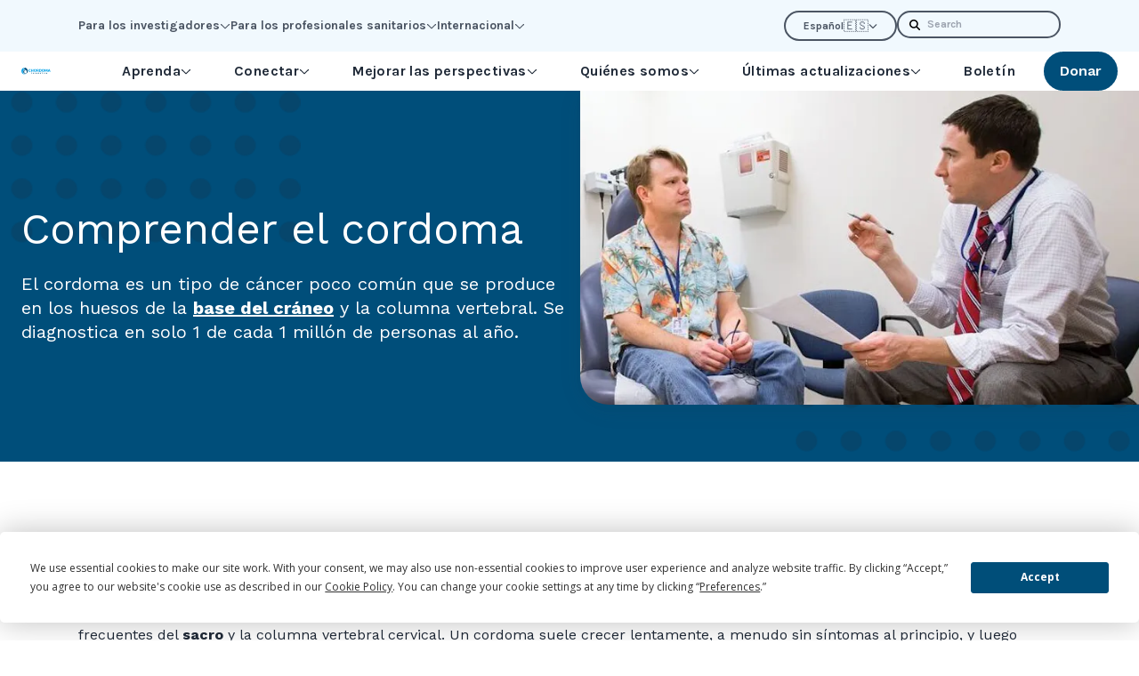

--- FILE ---
content_type: text/html; charset=UTF-8
request_url: https://es.chordomafoundation.org/comprender-el-cordoma/
body_size: 22421
content:
    <!DOCTYPE html>
<html lang="es"
    style="max-height: var(--viewport-height); --viewport-height: 100vh;">
<head>
    <meta charset="UTF-8">
    <meta name="viewport" content="width=device-width, initial-scale=1.0">
    <meta http-equiv="X-UA-Compatible" content="ie=edge">

            <link rel="preconnect" href="https://chordomafoundation.imgix.net" crossorigin>
    
        
            <link rel="preconnect" href="https://fonts.googleapis.com" crossorigin>
        <link rel="preconnect" href="https://fonts.gstatic.com" crossorigin>
        <link rel="preload" as="style" href="https://fonts.googleapis.com/css2?family=Karla:ital,wght@0,700;0,800;1,700;1,800&amp;family=Montserrat:ital,wght@0,500;0,700;0,800;1,500;1,700;1,800&amp;family=Work+Sans:ital,wght@0,400;0,600;0,700;1,400;1,600;1,700&amp;display=swap">
        <link rel="stylesheet" href="https://fonts.googleapis.com/css2?family=Karla:ital,wght@0,700;0,800;1,700;1,800&amp;family=Montserrat:ital,wght@0,500;0,700;0,800;1,500;1,700;1,800&amp;family=Work+Sans:ital,wght@0,400;0,600;0,700;1,400;1,600;1,700&amp;display=swap" media="print" onload="this.media = 'all'">
        <noscript>
            <link rel="stylesheet" href="https://fonts.googleapis.com/css2?family=Karla:ital,wght@0,700;0,800;1,700;1,800&amp;family=Montserrat:ital,wght@0,500;0,700;0,800;1,500;1,700;1,800&amp;family=Work+Sans:ital,wght@0,400;0,600;0,700;1,400;1,600;1,700&amp;display=swap">
        </noscript>
    
            <link rel="icon" type="image/png" href="/static/assets/favicon-96x96.e7398d53.png" sizes="96x96" />
<link rel="icon" type="image/svg+xml" href="/static/assets/favicon.69a16dcf.svg" />
<link rel="shortcut icon" href="/static/assets/favicon.91f2fe06.ico" />
<link rel="apple-touch-icon" sizes="180x180" href="/static/assets/apple-touch-icon.71c1fe58.png" />
<link rel="manifest" href="/static/assets/site.879031a6.webmanifest" />
    
            
    <script
    type="text/javascript"
    src="https://app.termly.io/embed.min.js"
    data-auto-block="off"
    data-website-uuid="c827b34c-ce16-438d-a22e-eaa091d1b5f7">
</script>

    
    
    <script>
        window.customElements.define('x-svelte', class extends HTMLElement {});
        window.$app = {
    "lang": "es",
    "isCrawler": 1,
    "isAdmin": false,
    "csrfTokenName": "CRAFT_CSRF_TOKEN",
    "csrfTokenValue": "5HfWeBg6R2-yT82zwIaoEZWrTi2lKUfp4r2N1KCeu2TSlTaxjb1zfIsHmRxLagwfwCu51prf8EfP6i99kVwq3oPE4efI9-07gdt3_eLuIgg=",
    "recaptchaSiteKey": "6LfdpTAkAAAAALddk9qWU5J9YVetl4GLX1yijcJQ",
    "cloudfrontUrl": "https:\/\/d13ejobncp4kjx.cloudfront.net",
    "imgixUrl": "https:\/\/chordomafoundation.imgix.net",
    "devMode": false
};
    </script>

    <link href="/static/main.C7fK0V2f.css" rel="stylesheet">
<script type="module" crossorigin src="/static/main.BYyvGeBY.js"></script>

    <!-- FORM: HEAD SECTION -->
    <meta http-equiv="Content-Type" content="text/html; charset=utf-8" />
    <meta name="referrer" content="no-referrer-when-downgrade">
            <script type="text/javascript">
        document.addEventListener("DOMContentLoaded", function(){
            const FORM_TIME_START = Math.floor((new Date).getTime()/1000);
            let formElement = document.getElementById("tfa_0");
            if (null === formElement) {
                formElement = document.getElementById("0");
            }
            let appendJsTimerElement = function(){
                let formTimeDiff = Math.floor((new Date).getTime()/1000) - FORM_TIME_START;
                let cumulatedTimeElement = document.getElementById("tfa_dbCumulatedTime");
                if (null !== cumulatedTimeElement) {
                    let cumulatedTime = parseInt(cumulatedTimeElement.value);
                    if (null !== cumulatedTime && cumulatedTime > 0) {
                        formTimeDiff += cumulatedTime;
                    }
                }
                let jsTimeInput = document.createElement("input");
                jsTimeInput.setAttribute("type", "hidden");
                jsTimeInput.setAttribute("value", formTimeDiff.toString());
                jsTimeInput.setAttribute("name", "tfa_dbElapsedJsTime");
                jsTimeInput.setAttribute("id", "tfa_dbElapsedJsTime");
                jsTimeInput.setAttribute("autocomplete", "off");
                if (null !== formElement) {
                    formElement.appendChild(jsTimeInput);
                }
            };
            if (null !== formElement) {
                if(formElement.addEventListener){
                    formElement.addEventListener('submit', appendJsTimerElement, false);
                } else if(formElement.attachEvent){
                    formElement.attachEvent('onsubmit', appendJsTimerElement);
                }
            }
        });
    </script>

    <link href="https://www.tfaforms.com/dist/form-builder/5.0.0/wforms-layout.css?v=1674587880" rel="stylesheet" type="text/css" />

    <link href="https://www.tfaforms.com/uploads/themes/theme-52667.css" rel="stylesheet" type="text/css" />
    <link href="https://www.tfaforms.com/dist/form-builder/5.0.0/wforms-jsonly.css?v=1674587880" rel="alternate stylesheet" title="This stylesheet activated by javascript" type="text/css" />
    <script type="text/javascript" src="https://www.tfaforms.com/wForms/3.11/js/wforms.js?v=1674587880"></script>
    <script type="text/javascript">
        wFORMS.behaviors.prefill.skip = false;
    </script>
        <script type="text/javascript" src="https://www.tfaforms.com/wForms/3.11/js/localization-en_US.js?v=1674587880"></script>
<title>Comprender el cordoma | Chordoma Foundation</title>
<script>dataLayer = [];
(function(w,d,s,l,i){w[l]=w[l]||[];w[l].push({'gtm.start':
new Date().getTime(),event:'gtm.js'});var f=d.getElementsByTagName(s)[0],
j=d.createElement(s),dl=l!='dataLayer'?'&l='+l:'';j.async=true;j.src=
'https://www.googletagmanager.com/gtm.js?id='+i+dl;f.parentNode.insertBefore(j,f);
})(window,document,'script','dataLayer','GTM-MP86DP');
</script><meta name="keywords" content="cordoma">
<meta name="description" content="El cordoma es un tipo de cáncer poco común que se produce en los huesos de la base del cráneo y la columna vertebral. Se diagnostica en solo 1 de cada 1…">
<meta name="referrer" content="no-referrer-when-downgrade">
<meta name="robots" content="all">
<meta content="https://www.facebook.com/chordomafoundation/" property="fb:profile_id">
<meta content="es" property="og:locale">
<meta content="pt_BR" property="og:locale:alternate">
<meta content="it" property="og:locale:alternate">
<meta content="nl" property="og:locale:alternate">
<meta content="de" property="og:locale:alternate">
<meta content="fr" property="og:locale:alternate">
<meta content="en_US" property="og:locale:alternate">
<meta content="Chordoma Foundation" property="og:site_name">
<meta content="website" property="og:type">
<meta content="https://es.chordomafoundation.org/comprender-el-cordoma/" property="og:url">
<meta content="Comprender el cordoma" property="og:title">
<meta content="El cordoma es un tipo de cáncer poco común que se produce en los huesos de la base del cráneo y la columna vertebral. Se diagnostica en solo 1 de cada 1…" property="og:description">
<meta content="https://d13ejobncp4kjx.cloudfront.net/Bill-Dorland_2023-02-10-204406_bvuj.jpg" property="og:image">
<meta content="1200" property="og:image:width">
<meta content="630" property="og:image:height">
<meta content="Chordoma Foundation logo" property="og:image:alt">
<meta name="twitter:card" content="summary_large_image">
<meta name="twitter:site" content="@https://twitter.com/ChordomaFDN">
<meta name="twitter:creator" content="@https://twitter.com/ChordomaFDN">
<meta name="twitter:title" content="Comprender el cordoma">
<meta name="twitter:description" content="El cordoma es un tipo de cáncer poco común que se produce en los huesos de la base del cráneo y la columna vertebral. Se diagnostica en solo 1 de cada 1…">
<meta name="twitter:image" content="https://d13ejobncp4kjx.cloudfront.net/Bill-Dorland_2023-02-10-204406_bvuj.jpg">
<meta name="twitter:image:width" content="1200">
<meta name="twitter:image:height" content="630">
<meta name="twitter:image:alt" content="Chordoma Foundation logo">
<link href="https://es.chordomafoundation.org/comprender-el-cordoma/" rel="canonical">
<link href="https://es.chordomafoundation.org/" rel="home">
<link type="text/plain" href="https://es.chordomafoundation.org/humans.txt" rel="author">
<link href="https://pt.chordomafoundation.org/entendendo-o-cordoma/" rel="alternate" hreflang="pt-br">
<link href="https://it.chordomafoundation.org/comprensione-del-cordoma/" rel="alternate" hreflang="it">
<link href="https://nl.chordomafoundation.org/chordoom-begrijpen/" rel="alternate" hreflang="nl">
<link href="https://de.chordomafoundation.org/chordome-verstehen/" rel="alternate" hreflang="de">
<link href="https://fr.chordomafoundation.org/comprendre-le-chordome/" rel="alternate" hreflang="fr">
<link href="https://es.chordomafoundation.org/comprender-el-cordoma/" rel="alternate" hreflang="es">
<link href="https://www.chordomafoundation.org/understanding-chordoma/" rel="alternate" hreflang="x-default">
<link href="https://www.chordomafoundation.org/understanding-chordoma/" rel="alternate" hreflang="en-us"></head>
<body id="app" class="transition" data-property="--document-height:clientHeight|px"><noscript><iframe src="https://www.googletagmanager.com/ns.html?id=GTM-MP86DP"
height="0" width="0" style="display:none;visibility:hidden"></iframe></noscript>

    

    <a href="#maincontent" id="skip-to-content">Skip to Main Content</a>

    <svg xmlns="http://www.w3.org/2000/svg" style="position:absolute; left:-100%; width:0; height:0;">
    <symbol preserveAspectRatio="xMidYMid meet" viewBox="0 0 100 45" id="svg-dots">
        <path fill="currentcolor" d="M96.838 44.999c1.746 0 3.161-1.37 3.161-3.062 0-1.69-1.415-3.06-3.161-3.06s-3.16 1.37-3.16 3.061c0 1.691 1.414 3.062 3.16 3.062v-.001zm-53.53 0c1.747 0 3.16-1.37 3.16-3.062 0-1.69-1.413-3.06-3.16-3.06-1.745 0-3.16 1.37-3.16 3.061 0 1.691 1.415 3.062 3.16 3.062v-.001zm-40.147 0c1.746 0 3.16-1.37 3.16-3.062 0-1.69-1.414-3.06-3.16-3.06-1.746 0-3.161 1.37-3.161 3.061C0 43.63 1.414 45 3.16 45l.001-.001zm13.382 0c1.746 0 3.16-1.37 3.16-3.062 0-1.69-1.414-3.06-3.16-3.06-1.745 0-3.16 1.37-3.16 3.061 0 1.691 1.415 3.062 3.16 3.062v-.001zm13.383 0c1.746 0 3.16-1.37 3.16-3.062 0-1.69-1.414-3.06-3.16-3.06-1.746 0-3.161 1.37-3.161 3.061 0 1.691 1.415 3.062 3.16 3.062v-.001zm26.764 0c1.746 0 3.161-1.37 3.161-3.062 0-1.69-1.415-3.06-3.16-3.06-1.746 0-3.162 1.37-3.162 3.061C53.53 43.63 54.945 45 56.69 45v-.001zm13.383 0c1.746 0 3.161-1.37 3.161-3.062 0-1.69-1.415-3.06-3.16-3.06-1.747 0-3.162 1.37-3.162 3.061 0 1.691 1.415 3.062 3.16 3.062l.001-.001zm13.382 0c1.746 0 3.161-1.37 3.161-3.062 0-1.69-1.415-3.06-3.16-3.06-1.746 0-3.162 1.37-3.162 3.061 0 1.691 1.416 3.062 3.161 3.062v-.001zM96.84 32.04c1.746 0 3.161-1.37 3.161-3.061 0-1.69-1.415-3.061-3.161-3.061s-3.16 1.371-3.16 3.061 1.414 3.061 3.16 3.061zm-53.53 0c1.747 0 3.16-1.37 3.16-3.061 0-1.69-1.413-3.061-3.16-3.061-1.745 0-3.16 1.371-3.16 3.061s1.415 3.061 3.16 3.061zm40.147 0c1.746 0 3.161-1.37 3.161-3.061 0-1.69-1.415-3.061-3.16-3.061-1.746 0-3.162 1.371-3.162 3.061s1.416 3.061 3.161 3.061zm-80.294 0c1.746 0 3.16-1.37 3.16-3.061 0-1.69-1.414-3.061-3.16-3.061C1.416 25.918 0 27.289 0 28.98c0 1.69 1.414 3.062 3.16 3.062l.002-.002zm13.382 0c1.746 0 3.16-1.37 3.16-3.061 0-1.69-1.414-3.061-3.16-3.061-1.745 0-3.16 1.371-3.16 3.061s1.415 3.061 3.16 3.061zm13.383 0c1.746 0 3.16-1.37 3.16-3.061 0-1.69-1.414-3.061-3.16-3.061-1.746 0-3.161 1.371-3.161 3.061s1.415 3.061 3.16 3.061zm26.764 0c1.746 0 3.161-1.37 3.161-3.061 0-1.69-1.415-3.061-3.16-3.061-1.746 0-3.162 1.371-3.162 3.061s1.416 3.061 3.161 3.061zm13.383 0c1.746 0 3.161-1.37 3.161-3.061 0-1.69-1.415-3.061-3.16-3.061-1.747 0-3.162 1.371-3.162 3.061s1.415 3.061 3.16 3.061h.001zm-53.53-12.959c1.746 0 3.16-1.37 3.16-3.061 0-1.69-1.414-3.06-3.16-3.06-1.745 0-3.16 1.37-3.16 3.06 0 1.691 1.415 3.062 3.16 3.062zm80.295 0c1.746 0 3.161-1.37 3.161-3.061 0-1.69-1.415-3.06-3.161-3.06s-3.16 1.37-3.16 3.06c0 1.691 1.414 3.062 3.16 3.062zm-53.53 0c1.747 0 3.16-1.37 3.16-3.061 0-1.69-1.413-3.06-3.16-3.06-1.745 0-3.16 1.37-3.16 3.06 0 1.691 1.415 3.062 3.16 3.062zm40.147 0c1.746 0 3.161-1.37 3.161-3.061 0-1.69-1.415-3.06-3.16-3.06-1.746 0-3.162 1.37-3.162 3.06 0 1.691 1.416 3.062 3.161 3.062zm-80.294 0c1.746 0 3.16-1.37 3.16-3.061 0-1.69-1.414-3.06-3.16-3.06C1.416 12.96 0 14.33 0 16.02c0 1.691 1.414 3.062 3.16 3.062h.002zm26.765 0c1.746 0 3.16-1.37 3.16-3.061 0-1.69-1.414-3.06-3.16-3.06-1.746 0-3.161 1.37-3.161 3.06 0 1.691 1.415 3.062 3.16 3.062zm40.147 0c1.746 0 3.161-1.37 3.161-3.061 0-1.69-1.415-3.06-3.16-3.06-1.747 0-3.162 1.37-3.162 3.06 0 1.691 1.415 3.062 3.16 3.062h.001zm-13.383 0c1.746 0 3.161-1.37 3.161-3.061 0-1.69-1.415-3.06-3.16-3.06-1.746 0-3.162 1.37-3.162 3.06 0 1.691 1.416 3.062 3.161 3.062zM16.543 6.123c1.746 0 3.16-1.37 3.16-3.062 0-1.69-1.414-3.061-3.16-3.061-1.745 0-3.16 1.37-3.16 3.061 0 1.691 1.415 3.062 3.16 3.062zm13.383 0c1.746 0 3.16-1.37 3.16-3.062 0-1.69-1.414-3.061-3.16-3.061-1.746 0-3.161 1.37-3.161 3.061 0 1.691 1.415 3.062 3.16 3.062zm-26.765 0c1.746 0 3.16-1.37 3.16-3.062C6.322 1.371 4.908 0 3.162 0 1.415 0 0 1.372 0 3.062c0 1.691 1.414 3.062 3.16 3.062l.001-.001zm40.148 0c1.746 0 3.16-1.37 3.16-3.062 0-1.69-1.414-3.061-3.16-3.061-1.746 0-3.161 1.37-3.161 3.061 0 1.691 1.415 3.062 3.16 3.062zm53.529 0c1.746 0 3.161-1.37 3.161-3.062 0-1.69-1.415-3.061-3.161-3.061s-3.16 1.37-3.16 3.061c0 1.691 1.414 3.062 3.16 3.062zm-13.383 0c1.746 0 3.161-1.37 3.161-3.062 0-1.69-1.415-3.061-3.16-3.061-1.746 0-3.162 1.37-3.162 3.061 0 1.691 1.416 3.062 3.161 3.062zm-13.382 0c1.746 0 3.161-1.37 3.161-3.062 0-1.69-1.415-3.061-3.16-3.061-1.747 0-3.162 1.37-3.162 3.061 0 1.691 1.415 3.062 3.16 3.062h.001zm-13.383 0c1.746 0 3.161-1.37 3.161-3.062 0-1.69-1.415-3.061-3.16-3.061-1.746 0-3.162 1.37-3.162 3.061 0 1.691 1.416 3.062 3.161 3.062z"/>
    </symbol>
    <symbol preserveAspectRatio="xMidYMid meet" viewBox="0 0 35 100" id="svg-chevrons">
        <path fill="currentcolor" d="M450.907 459.369L225.999 679.954 0 458.298l.384 156.177 226.001 221.658 224.908-220.585-.386-156.179z" transform="matrix(.07668 0 0 .07668 .141 35.886)" />
        <path fill="currentcolor" d="M452.384 150.603L227.476 371.188 1.477 149.532l.384 156.177 226.001 221.658L452.77 306.782l-.386-156.179z" transform="matrix(.07668 0 0 .07668 .141 35.886)" />
        <path fill="currentcolor" d="M452.384-158.163L227.476 62.422 1.477-159.234 1.86-3.057l226.002 221.658L452.769-1.984l-.385-156.179z" transform="matrix(.07668 0 0 .07668 .141 35.886)" />
        <path fill="currentcolor" d="M452.384-466.929L227.476-246.344 1.476-468l.384 156.177L227.862-90.165 452.769-310.75l-.385-156.179z" transform="matrix(.07668 0 0 .07668 .141 35.886)" />
    </symbol>
</svg>

    <header>
            
<div class="relative z-30 hidden xl:block bg-brand-ice">
    <div class="py-3">
        <div class="container">
            <div class="flex items-center gap-4">
                                                    <nav class="flex gap-8 font-accent text-sm text-gray-600"
                        aria-label="Utility Menu">
                                                                                    <span class="relative">
                                    <button class="flex gap-1.5 items-center is-active:text-brand-navy is-active:text-stroke-0.5"
                                        aria-controls="dropdown-1635107"
                                        data-toggle>
                                        Para los investigadores
                                        <svg class="w-3 h-3 fill-current block is-active:hidden" xmlns="http://www.w3.org/2000/svg" viewBox="0 0 448 512"><!--! Font Awesome Pro 6.2.0 by @fontawesome - https://fontawesome.com License - https://fontawesome.com/license (Commercial License) Copyright 2022 Fonticons, Inc. --><path d="M432.6 209.3l-191.1 183.1C235.1 397.8 229.1 400 224 400s-11.97-2.219-16.59-6.688L15.41 209.3C5.814 200.2 5.502 184.1 14.69 175.4c9.125-9.625 24.38-9.938 33.91-.7187L224 342.8l175.4-168c9.5-9.219 24.78-8.906 33.91 .7187C442.5 184.1 442.2 200.2 432.6 209.3z"/></svg>
                                        <svg class="w-3 h-3 fill-current hidden is-active:block" xmlns="http://www.w3.org/2000/svg" viewBox="0 0 512 512"><!--! Font Awesome Pro 6.2.0 by @fontawesome - https://fontawesome.com License - https://fontawesome.com/license (Commercial License) Copyright 2022 Fonticons, Inc. --><path d="M233.4 406.6c12.5 12.5 32.8 12.5 45.3 0l192-192c12.5-12.5 12.5-32.8 0-45.3s-32.8-12.5-45.3 0L256 338.7 86.6 169.4c-12.5-12.5-32.8-12.5-45.3 0s-12.5 32.8 0 45.3l192 192z"/></svg>
                                    </button>
                                    <div id="dropdown-1635107" class="absolute top-full -left-3 translate-y-2 pointer-events-none opacity-0 is-active:opacity-100 is-active:pointer-events-auto transition">
                                        <menu class="grid gap-1 min-w-[200px] py-4 px-4 bg-gray-100 shadow-brand-heavy rounded-3xl toggle:visible">
                                                                                                                                        <li class="dropdown-item">
                                                                                        
                                                                        <a class="dropdown-link text-brand-navy" href="https://es.chordomafoundation.org/recursos-para-investigadores/">Todos los recursos para investigadores</a>
                        
                                                                                                                                                        </li>
                                                                                            <li class="dropdown-item">
                                                                                        
                                                                        <a class="dropdown-link text-brand-navy" href="https://www.chordomafoundation.org/researchers/disease-models/">Modelo de depósito</a>
                        
                                                                                                                                                        </li>
                                                                                            <li class="dropdown-item">
                                                                                        
                                                                        <a class="dropdown-link text-brand-navy" href="https://es.chordomafoundation.org/recursos-para-investigadores/catalizar-el-descubrimiento-de-fármacos-tbxt/">Recursos para el descubrimiento de fármacos TBXT</a>
                        
                                                                                                                                                        </li>
                                                                                            <li class="dropdown-item">
                                                                                        
                                                                        <a class="dropdown-link text-brand-navy" href="https://www.chordomafoundation.org/researchers/#open-funding-opportunities">Oportunidades de financiación abiertas</a>
                        
                                                                                                                                                        </li>
                                                                                            <li class="dropdown-item">
                                                                                        
                                                                        <a class="dropdown-link text-brand-navy" href="https://www.chordomafoundation.org/researchers/#contribute">Formas en que los investigadores pueden contribuir a nuestra misión</a>
                        
                                                                                                                                                        </li>
                                                                                            <li class="dropdown-item">
                                                                                        
                                                                        <a class="dropdown-link text-brand-navy" href="https://www.chordomafoundation.org/event/icrw-2026/" rel="noopener noreferrer" target="_blank">Taller internacional de investigación sobre el cordoma</a>
                        
                                                                                                                                                        </li>
                                                                                            <li class="dropdown-item">
                                                                                        
                                                                        <a class="dropdown-link text-brand-navy" href="https://www.chordomafoundation.org/researchers/events/" rel="noopener noreferrer" target="_blank">Todos los eventos</a>
                        
                                                                                                                                                        </li>
                                                                                    </menu>
                                    </div>
                                </span>
                                                                                                                <span class="relative">
                                    <button class="flex gap-1.5 items-center is-active:text-brand-navy is-active:text-stroke-0.5"
                                        aria-controls="dropdown-1635115"
                                        data-toggle>
                                        Para los profesionales sanitarios
                                        <svg class="w-3 h-3 fill-current block is-active:hidden" xmlns="http://www.w3.org/2000/svg" viewBox="0 0 448 512"><!--! Font Awesome Pro 6.2.0 by @fontawesome - https://fontawesome.com License - https://fontawesome.com/license (Commercial License) Copyright 2022 Fonticons, Inc. --><path d="M432.6 209.3l-191.1 183.1C235.1 397.8 229.1 400 224 400s-11.97-2.219-16.59-6.688L15.41 209.3C5.814 200.2 5.502 184.1 14.69 175.4c9.125-9.625 24.38-9.938 33.91-.7187L224 342.8l175.4-168c9.5-9.219 24.78-8.906 33.91 .7187C442.5 184.1 442.2 200.2 432.6 209.3z"/></svg>
                                        <svg class="w-3 h-3 fill-current hidden is-active:block" xmlns="http://www.w3.org/2000/svg" viewBox="0 0 512 512"><!--! Font Awesome Pro 6.2.0 by @fontawesome - https://fontawesome.com License - https://fontawesome.com/license (Commercial License) Copyright 2022 Fonticons, Inc. --><path d="M233.4 406.6c12.5 12.5 32.8 12.5 45.3 0l192-192c12.5-12.5 12.5-32.8 0-45.3s-32.8-12.5-45.3 0L256 338.7 86.6 169.4c-12.5-12.5-32.8-12.5-45.3 0s-12.5 32.8 0 45.3l192 192z"/></svg>
                                    </button>
                                    <div id="dropdown-1635115" class="absolute top-full -left-3 translate-y-2 pointer-events-none opacity-0 is-active:opacity-100 is-active:pointer-events-auto transition">
                                        <menu class="grid gap-1 min-w-[200px] py-4 px-4 bg-gray-100 shadow-brand-heavy rounded-3xl toggle:visible">
                                                                                                                                        <li class="dropdown-item">
                                                                                        
                                                                        <a class="dropdown-link text-brand-navy" href="https://es.chordomafoundation.org/profesionales-sanitarios/">Cómo podemos ayudarle</a>
                        
                                                                                                                                                        </li>
                                                                                            <li class="dropdown-item">
                                                                                        
                                                                        <a class="dropdown-link text-brand-navy" href="https://es.chordomafoundation.org/comprender-el-cordoma/">Comprender el cordoma</a>
                        
                                                                                                                                                        </li>
                                                                                            <li class="dropdown-item">
                                                                                        
                                                                        <a class="dropdown-link text-brand-navy" href="https://es.chordomafoundation.org/síntomas-y-diagnóstico/">Diagnóstico</a>
                        
                                                                                                                                                        </li>
                                                                                            <li class="dropdown-item">
                                                                                        
                                                                        <a class="dropdown-link text-brand-navy" href="https://es.chordomafoundation.org/profesionales-sanitarios/">Más</a>
                        
                                                                                                                                                        </li>
                                                                                    </menu>
                                    </div>
                                </span>
                                                                                                                <span class="relative">
                                    <button class="flex gap-1.5 items-center is-active:text-brand-navy is-active:text-stroke-0.5"
                                        aria-controls="dropdown-1635120"
                                        data-toggle>
                                        Internacional
                                        <svg class="w-3 h-3 fill-current block is-active:hidden" xmlns="http://www.w3.org/2000/svg" viewBox="0 0 448 512"><!--! Font Awesome Pro 6.2.0 by @fontawesome - https://fontawesome.com License - https://fontawesome.com/license (Commercial License) Copyright 2022 Fonticons, Inc. --><path d="M432.6 209.3l-191.1 183.1C235.1 397.8 229.1 400 224 400s-11.97-2.219-16.59-6.688L15.41 209.3C5.814 200.2 5.502 184.1 14.69 175.4c9.125-9.625 24.38-9.938 33.91-.7187L224 342.8l175.4-168c9.5-9.219 24.78-8.906 33.91 .7187C442.5 184.1 442.2 200.2 432.6 209.3z"/></svg>
                                        <svg class="w-3 h-3 fill-current hidden is-active:block" xmlns="http://www.w3.org/2000/svg" viewBox="0 0 512 512"><!--! Font Awesome Pro 6.2.0 by @fontawesome - https://fontawesome.com License - https://fontawesome.com/license (Commercial License) Copyright 2022 Fonticons, Inc. --><path d="M233.4 406.6c12.5 12.5 32.8 12.5 45.3 0l192-192c12.5-12.5 12.5-32.8 0-45.3s-32.8-12.5-45.3 0L256 338.7 86.6 169.4c-12.5-12.5-32.8-12.5-45.3 0s-12.5 32.8 0 45.3l192 192z"/></svg>
                                    </button>
                                    <div id="dropdown-1635120" class="absolute top-full -left-3 translate-y-2 pointer-events-none opacity-0 is-active:opacity-100 is-active:pointer-events-auto transition">
                                        <menu class="grid gap-1 min-w-[200px] py-4 px-4 bg-gray-100 shadow-brand-heavy rounded-3xl toggle:visible">
                                                                                                                                        <li class="dropdown-item">
                                                                                        
                                                                        <a class="dropdown-link text-brand-navy" href="https://es.chordomafoundation.org/internacional/" rel="noopener noreferrer" target="_blank">Vista general y mapa</a>
                        
                                                                                                                                                        </li>
                                                                                            <li class="dropdown-item">
                                                                                        
                                                                        <a class="dropdown-link text-brand-navy" href="https://es.chordomafoundation.org/asia-india-indonesia-y-filipinas/">Asia</a>
                        
                                                                                                                                                        </li>
                                                                                            <li class="dropdown-item">
                                                                                        
                                                                        <a class="dropdown-link text-brand-navy" href="https://es.chordomafoundation.org/australia/">Australia</a>
                        
                                                                                                                                                        </li>
                                                                                            <li class="dropdown-item">
                                                                                        
                                                                        <a class="dropdown-link text-brand-navy" href="https://es.chordomafoundation.org/bélgica/">Bélgica</a>
                        
                                                                                                                                                        </li>
                                                                                            <li class="dropdown-item">
                                                                                        
                                                                        <a class="dropdown-link text-brand-navy" href="https://es.chordomafoundation.org/brasil/" rel="noopener noreferrer" target="_blank">Brasil</a>
                        
                                                                                                                                                        </li>
                                                                                            <li class="dropdown-item">
                                                                                        
                                                                        <a class="dropdown-link text-brand-navy" href="https://es.chordomafoundation.org/canadá/" rel="noopener noreferrer" target="_blank">Canadá</a>
                        
                                                                                                                                                        </li>
                                                                                            <li class="dropdown-item">
                                                                                        
                                                                        <a class="dropdown-link text-brand-navy" href="https://es.chordomafoundation.org/francia/" rel="noopener noreferrer" target="_blank">Francia</a>
                        
                                                                                                                                                        </li>
                                                                                            <li class="dropdown-item">
                                                                                        
                                                                        <a class="dropdown-link text-brand-navy" href="https://es.chordomafoundation.org/alemania/" rel="noopener noreferrer" target="_blank">Alemania</a>
                        
                                                                                                                                                        </li>
                                                                                            <li class="dropdown-item">
                                                                                        
                                                                        <a class="dropdown-link text-brand-navy" href="https://es.chordomafoundation.org/israel/" rel="noopener noreferrer" target="_blank">Israel</a>
                        
                                                                                                                                                        </li>
                                                                                            <li class="dropdown-item">
                                                                                        
                                                                        <a class="dropdown-link text-brand-navy" href="https://es.chordomafoundation.org/italia/" rel="noopener noreferrer" target="_blank">Italia</a>
                        
                                                                                                                                                        </li>
                                                                                            <li class="dropdown-item">
                                                                                        
                                                                        <a class="dropdown-link text-brand-navy" href="https://es.chordomafoundation.org/países-bajos/" rel="noopener noreferrer" target="_blank">Países Bajos</a>
                        
                                                                                                                                                        </li>
                                                                                            <li class="dropdown-item">
                                                                                        
                                                                        <a class="dropdown-link text-brand-navy" href="https://es.chordomafoundation.org/españa/" rel="noopener noreferrer" target="_blank">España</a>
                        
                                                                                                                                                        </li>
                                                                                            <li class="dropdown-item">
                                                                                        
                                                                        <a class="dropdown-link text-brand-navy" href="https://es.chordomafoundation.org/reino-unido/" rel="noopener noreferrer" target="_blank">Reino Unido</a>
                        
                                                                                                                                                        </li>
                                                                                    </menu>
                                    </div>
                                </span>
                                                                        </nav>
                                <menu class="flex gap-4 ml-auto">
                    <li class="relative">
                                                            <button type="button" class="rounded-full"
                data-toggle
                data-toggle-class="is-dropped">
                <span class="flex items-center gap-1.5 px-5 py-1.5 border-2 border-current rounded-full text-xs text-gray-600 font-accent font-normal">
                                                                                <span>
                        Español
                    </span>
                    <span class="-mb-[2px] text-sm">
                        🇪🇸
                    </span>
                    <svg class="w-2.5 h-2.5 fill-current" xmlns="http://www.w3.org/2000/svg" viewBox="0 0 512 512"><!--! Font Awesome Pro 6.2.0 by @fontawesome - https://fontawesome.com License - https://fontawesome.com/license (Commercial License) Copyright 2022 Fonticons, Inc. --><path d="M233.4 406.6c12.5 12.5 32.8 12.5 45.3 0l192-192c12.5-12.5 12.5-32.8 0-45.3s-32.8-12.5-45.3 0L256 338.7 86.6 169.4c-12.5-12.5-32.8-12.5-45.3 0s-12.5 32.8 0 45.3l192 192z"/></svg>
                </span>
            </button>
            <div class="absolute top-full left-1/2 -translate-x-1/2 translate-y-2 hidden is-dropped:block">
                <menu class="divide-y min-w-[160px] py-3 px-5 bg-gray-100 shadow-brand-heavy rounded-3xl">
                                                                                                                                                                                <li class="whitespace-nowrap py-1">
                                <a href="https://www.chordomafoundation.org/understanding-chordoma/"
                                    class="group flex items-center justify-between gap-1.5">
                                    <span class="group-hover:underline decoration-2">
                                        English (US)
                                    </span>
                                    <span>
                                        🇺🇸
                                    </span>
                                </a>
                            </li>
                                                                                                                                                                                                                                                                                                    <li class="whitespace-nowrap py-1">
                                <a href="https://fr.chordomafoundation.org/comprendre-le-chordome/"
                                    class="group flex items-center justify-between gap-1.5">
                                    <span class="group-hover:underline decoration-2">
                                        Français
                                    </span>
                                    <span>
                                        🇫🇷
                                    </span>
                                </a>
                            </li>
                                                                                                                                                                                                        <li class="whitespace-nowrap py-1">
                                <a href="https://de.chordomafoundation.org/chordome-verstehen/"
                                    class="group flex items-center justify-between gap-1.5">
                                    <span class="group-hover:underline decoration-2">
                                        Deutsch
                                    </span>
                                    <span>
                                        🇩🇪
                                    </span>
                                </a>
                            </li>
                                                                                                                                                                                                        <li class="whitespace-nowrap py-1">
                                <a href="https://nl.chordomafoundation.org/chordoom-begrijpen/"
                                    class="group flex items-center justify-between gap-1.5">
                                    <span class="group-hover:underline decoration-2">
                                        Nederlands
                                    </span>
                                    <span>
                                        🇳🇱
                                    </span>
                                </a>
                            </li>
                                                                                                                                                                                                        <li class="whitespace-nowrap py-1">
                                <a href="https://it.chordomafoundation.org/comprensione-del-cordoma/"
                                    class="group flex items-center justify-between gap-1.5">
                                    <span class="group-hover:underline decoration-2">
                                        Italiano
                                    </span>
                                    <span>
                                        🇮🇹
                                    </span>
                                </a>
                            </li>
                                                                                                                                                                                                        <li class="whitespace-nowrap py-1">
                                <a href="https://pt.chordomafoundation.org/entendendo-o-cordoma/"
                                    class="group flex items-center justify-between gap-1.5">
                                    <span class="group-hover:underline decoration-2">
                                        Português 
                                    </span>
                                    <span>
                                        🇧🇷
                                    </span>
                                </a>
                            </li>
                                                            </menu>
            </div>
                                </li>
                    <li>
                        <x-svelte component="search-quick">
                            <form action="/search">
                                <label for="quick-search" class="sr-only">Search</label>
                                <input id="quick-search"
                                    type="search"
                                    class="block pr-5 pl-8 py-1.5 border-2 border-current bg-transparent rounded-full text-xs text-gray-600 font-accent font-normal"
                                    data-session-value="search:term">
                            </form>
                        </x-svelte>
                    </li>
                </menu>
            </div>
        </div>
    </div>
</div>
    
    
        <div class="is-stuck:pt-[--navbar-height]"
        data-sticky>
        <div class="navbar z-20 top-0 w-full bg-white is-stuck:fixed"
            data-property="--navbar-height:clientHeight|px">
            <div class="navbar-container">
                <div id="navbar-inner" class="navbar-inner">
                    <a class="navbar-logo" href="https://es.chordomafoundation.org/" title="Home page">
                        <img width="220" height="50"
                            src="/static/logo.Ct7GUoX4.svg"
                            alt="Chordoma Foundation">
                    </a>
                    <nav aria-label="Main menu">
                        <ul id="main-menu" class="navbar-nav pl-4 xl:is-stuck:hidden">
                                                                                                                                        <li class="navbar-item">
                                            <div class="absolute z-10 inset-x-0 -inset-y-4 opacity-0 is-active:opacity-100 bg-gradient-to-b from-transparent to-gray-100 transition"></div>
                                            <button class="navbar-link relative z-20 is-active:text-brand-navy is-active:text-stroke-brand"
                                                aria-controls="dropdown-1623937"
                                                data-toggle>
                                                Aprenda
                                                <svg class="w-3 h-3 fill-current block is-active:hidden" xmlns="http://www.w3.org/2000/svg" viewBox="0 0 448 512"><!--! Font Awesome Pro 6.2.0 by @fontawesome - https://fontawesome.com License - https://fontawesome.com/license (Commercial License) Copyright 2022 Fonticons, Inc. --><path d="M432.6 209.3l-191.1 183.1C235.1 397.8 229.1 400 224 400s-11.97-2.219-16.59-6.688L15.41 209.3C5.814 200.2 5.502 184.1 14.69 175.4c9.125-9.625 24.38-9.938 33.91-.7187L224 342.8l175.4-168c9.5-9.219 24.78-8.906 33.91 .7187C442.5 184.1 442.2 200.2 432.6 209.3z"/></svg>
                                                <svg class="w-3 h-3 fill-current hidden is-active:block" xmlns="http://www.w3.org/2000/svg" viewBox="0 0 512 512"><!--! Font Awesome Pro 6.2.0 by @fontawesome - https://fontawesome.com License - https://fontawesome.com/license (Commercial License) Copyright 2022 Fonticons, Inc. --><path d="M233.4 406.6c12.5 12.5 32.8 12.5 45.3 0l192-192c12.5-12.5 12.5-32.8 0-45.3s-32.8-12.5-45.3 0L256 338.7 86.6 169.4c-12.5-12.5-32.8-12.5-45.3 0s-12.5 32.8 0 45.3l192 192z"/></svg>
                                            </button>
                                            
<div id="dropdown-1623937" class="dropdown px-8 py-5 3xl:rounded-tr-none">
    <ul class="toggle:visible">
                    <li class="dropdown-item py-3">
                                                                        
                                                                        <a class="dropdown-link text-brand-navy" href="https://es.chordomafoundation.org/comprender-el-cordoma/">Comprender el cordoma</a>
                        
                                                                    <ul>
                                                                                                                        
                                                                        <li class="dropdown-child"><a class="dropdown-link" href="https://es.chordomafoundation.org/síntomas-y-diagnóstico/">Síntomas y diagnóstico</a></li>
                        
                                                                                                                                                    
                                                                        <li class="dropdown-child"><a class="dropdown-link" href="https://es.chordomafoundation.org/recibe-la-mejor-atención/">Cómo obtener la mejor atención</a></li>
                        
                                                                                                                                                    
                                                                        <li class="dropdown-child"><a class="dropdown-link" href="https://es.chordomafoundation.org/cordoma-en-niños-y-adultos-jóvenes/">Niños y jóvenes adultos</a></li>
                        
                                                                        </ul>
                            </li>
                    <li class="dropdown-item py-3">
                                                                        
                                                                        <a class="dropdown-link text-brand-navy" href="https://es.chordomafoundation.org/pautas-de-tratamiento/">Pautas de tratamiento</a>
                        
                                                                    <ul>
                                                                                                                        
                                                                        <li class="dropdown-child"><a class="dropdown-link" href="https://es.chordomafoundation.org/pautas-de-tratamiento/nuevo-diagnóstico/">Nuevo diagnóstico</a></li>
                        
                                                                                                                                                    
                                                                        <li class="dropdown-child"><a class="dropdown-link" href="https://es.chordomafoundation.org/pautas-de-tratamiento/recidiva-o-recurrencia-local/">Recidiva (o recurrencia) local</a></li>
                        
                                                                                                                                                    
                                                                        <li class="dropdown-child"><a class="dropdown-link" href="https://es.chordomafoundation.org/pautas-de-tratamiento/enfermedad-avanzada-y-metastásica/">Enfermedad avanzada y metastásica</a></li>
                        
                                                                        </ul>
                            </li>
                    <li class="dropdown-item py-3">
                                                                        
                                                                        <a class="dropdown-link text-brand-navy" href="https://es.chordomafoundation.org/opciones-de-tratamiento/">Tipos de tratamiento</a>
                        
                                                                    <ul>
                                                                                                                        
                                                                        <li class="dropdown-child"><a class="dropdown-link" href="https://es.chordomafoundation.org/opciones-de-tratamiento/cirugía/">Cirugía</a></li>
                        
                                                                                                                                                    
                                                                        <li class="dropdown-child"><a class="dropdown-link" href="https://es.chordomafoundation.org/opciones-de-tratamiento/radiación/">Radiación</a></li>
                        
                                                                                                                                                    
                                                                        <li class="dropdown-child"><a class="dropdown-link" href="https://es.chordomafoundation.org/opciones-de-tratamiento/terapia-farmacológica/">Terapia farmacológica</a></li>
                        
                                                                                                                                                    
                                                                        <li class="dropdown-child"><a class="dropdown-link" href="https://es.chordomafoundation.org/opciones-de-tratamiento/ensayos-clínicos/">Ensayos clínicos</a></li>
                        
                                                                        </ul>
                            </li>
                    <li class="dropdown-item py-3">
                                                                        
                                                                        <a class="dropdown-link text-brand-navy" href="https://es.chordomafoundation.org/recursos/">Recursos</a>
                        
                                                                    <ul>
                                                                                                                        
                                                                        <li class="dropdown-child"><a class="dropdown-link" href="https://es.chordomafoundation.org/ayuda/asesor-de-pacientes/">Hable con un Asesor de pacientes</a></li>
                        
                                                                                                                                                    
                                                                        <li class="dropdown-child"><a class="dropdown-link" href="https://es.chordomafoundation.org/recursos/directorio-de-médicos/">Buscar en nuestro directorio de médicos</a></li>
                        
                                                                                                                                                    
                                                                        <li class="dropdown-child"><a class="dropdown-link" href="https://es.chordomafoundation.org/lista-de-terapias-farmacológicas/">Conozca las opciones de terapias farmacológicas</a></li>
                        
                                                                                                                                                    
                                                                        <li class="dropdown-child"><a class="dropdown-link" href="https://es.chordomafoundation.org/recursos/programa-de-asistencia-a-ensayos-clínicos/">Obtenga ayuda para ensayos clínicos</a></li>
                        
                                                                                                                                                    
                                                                        <li class="dropdown-child"><a class="dropdown-link" href="https://es.chordomafoundation.org/recursos/preguntas-sobre-el-tratamiento/">Preguntas a los médicos</a></li>
                        
                                                                                                                                                    
                                                                        <li class="dropdown-child"><a class="dropdown-link" href="https://es.chordomafoundation.org/recursos/glosario/">Glosario</a></li>
                        
                                                                                                                                                    
                                                                        <li class="dropdown-child"><a class="dropdown-link" href="https://es.chordomafoundation.org/recursos/preguntas-más-frecuentes/">Preguntas frecuentes</a></li>
                        
                                                                        </ul>
                            </li>
                    <li class="dropdown-item py-3">
                                                                        
                                                                        <a class="dropdown-link text-brand-navy" href="https://es.chordomafoundation.org/recursos-educativos/">Recursos educativos</a>
                        
                                                            </li>
                    <li class="dropdown-item py-3">
                                                                        
                                                                        <a class="dropdown-link text-brand-navy" href="https://es.chordomafoundation.org/supervivencia/">Gestión de los efectos secundarios</a>
                        
                                                                    <ul>
                                                                                                                        
                                                                        <li class="dropdown-child"><a class="dropdown-link" href="https://es.chordomafoundation.org/supervivencia/clival-y-columna-cervical-superior-efectos-secundarios/">Clival y columna cervical superior</a></li>
                        
                                                                                                                                                    
                                                                        <li class="dropdown-child"><a class="dropdown-link" href="https://es.chordomafoundation.org/supervivencia/efectos-secundarios-de-la-columna-móvil-y-el-sacro/">Columna vertebral móvil y sacro</a></li>
                        
                                                                                                                                                    
                                                                        <li class="dropdown-child"><a class="dropdown-link" href="https://es.chordomafoundation.org/supervivencia/tratamiento-del-dolor/">Tratamiento del dolor</a></li>
                        
                                                                                                                                                    
                                                                        <li class="dropdown-child"><a class="dropdown-link" href="https://es.chordomafoundation.org/supervivencia/fatiga-relacionada-con-el-cáncer/">Fatiga relacionada con el cáncer</a></li>
                        
                                                                                                                                                    
                                                                        <li class="dropdown-child"><a class="dropdown-link" href="https://es.chordomafoundation.org/supervivencia/bienestar-emocional/">Bienestar emocional</a></li>
                        
                                                                                                                                                    
                                                                        <li class="dropdown-child"><a class="dropdown-link" href="https://es.chordomafoundation.org/supervivencia/#side-effects">...y más</a></li>
                        
                                                                        </ul>
                            </li>
            </ul>
</div>
                                        </li>
                                                                                                                                                                                                                                                                                                                                                                                                                                                                                                                                                                                                                                                                                                                                                                                                                                                                                                                                                                                                                                                                                                                                                                                                                                                                                                                                                                                                                                                                                                                                                                                                                                                                                                                                                                                                                                                                                                                                                                                                                        <li class="navbar-item">
                                            <div class="absolute z-10 inset-x-0 -inset-y-4 opacity-0 is-active:opacity-100 bg-gradient-to-b from-transparent to-gray-100 transition"></div>
                                            <button class="navbar-link relative z-20 is-active:text-brand-navy is-active:text-stroke-brand"
                                                aria-controls="dropdown-1623967"
                                                data-toggle>
                                                Conectar
                                                <svg class="w-3 h-3 fill-current block is-active:hidden" xmlns="http://www.w3.org/2000/svg" viewBox="0 0 448 512"><!--! Font Awesome Pro 6.2.0 by @fontawesome - https://fontawesome.com License - https://fontawesome.com/license (Commercial License) Copyright 2022 Fonticons, Inc. --><path d="M432.6 209.3l-191.1 183.1C235.1 397.8 229.1 400 224 400s-11.97-2.219-16.59-6.688L15.41 209.3C5.814 200.2 5.502 184.1 14.69 175.4c9.125-9.625 24.38-9.938 33.91-.7187L224 342.8l175.4-168c9.5-9.219 24.78-8.906 33.91 .7187C442.5 184.1 442.2 200.2 432.6 209.3z"/></svg>
                                                <svg class="w-3 h-3 fill-current hidden is-active:block" xmlns="http://www.w3.org/2000/svg" viewBox="0 0 512 512"><!--! Font Awesome Pro 6.2.0 by @fontawesome - https://fontawesome.com License - https://fontawesome.com/license (Commercial License) Copyright 2022 Fonticons, Inc. --><path d="M233.4 406.6c12.5 12.5 32.8 12.5 45.3 0l192-192c12.5-12.5 12.5-32.8 0-45.3s-32.8-12.5-45.3 0L256 338.7 86.6 169.4c-12.5-12.5-32.8-12.5-45.3 0s-12.5 32.8 0 45.3l192 192z"/></svg>
                                            </button>
                                            
<div id="dropdown-1623967" class="dropdown px-8 py-5 3xl:rounded-tr-none">
    <ul class="toggle:visible">
                    <li class="dropdown-item py-3">
                                                                        
                                                                        <a class="dropdown-link text-brand-navy" href="https://es.chordomafoundation.org/ayuda/">Ayuda</a>
                        
                                                                    <ul>
                                                                                                                        
                                                                        <li class="dropdown-child"><a class="dropdown-link" href="https://es.chordomafoundation.org/ayuda/asesor-de-pacientes/">Hable con un Asesor de pacientes</a></li>
                        
                                                                                                                                                    
                                                                        <li class="dropdown-child"><a class="dropdown-link" href="https://es.chordomafoundation.org/ayuda/conexión-entre-iguales/">Emparejarse con un Peer Guide</a></li>
                        
                                                                                                                                                    
                                                                        <li class="dropdown-child"><a class="dropdown-link" href="https://es.chordomafoundation.org/ayuda/chordoma-connections/">Únase a nuestra comunidad en línea</a></li>
                        
                                                                                                                                                    
                                                                        <li class="dropdown-child"><a class="dropdown-link" href="https://es.chordomafoundation.org/ayuda/embajadores/">Encontrar un Embajador internacional</a></li>
                        
                                                                        </ul>
                            </li>
                    <li class="dropdown-item py-3">
                                                                        
                                                                        <a class="dropdown-link text-brand-navy" href="https://es.chordomafoundation.org/internacional/">Mapa de la Comunidad del Cordoma</a>
                        
                                                            </li>
                    <li class="dropdown-item py-3">
                                                                        
                                                                        <a class="dropdown-link text-brand-navy" href="https://es.chordomafoundation.org/ayuda/historias-poco-comunes/">Historias de pacientes</a>
                        
                                                                    <ul>
                                                                                                                        
                                                                        <li class="dropdown-child"><a class="dropdown-link" href="https://es.chordomafoundation.org/ayuda/historias-poco-comunes/">Historias poco comunes</a></li>
                        
                                                                                                                                                    
                                                                        <li class="dropdown-child"><a class="dropdown-link" href="https://es.chordomafoundation.org/ayuda/memoriales/">Memoriales</a></li>
                        
                                                                        </ul>
                            </li>
                    <li class="dropdown-item py-3">
                                                                        
                                                                        <a class="dropdown-link text-brand-navy" href="https://es.chordomafoundation.org/eventos/">Eventos</a>
                        
                                                                    <ul>
                                                                                                                        
                                                                        <li class="dropdown-child"><a class="dropdown-link" href="https://es.chordomafoundation.org/eventos/">Todos los eventos</a></li>
                        
                                                                                                                                                    
                                                                        <li class="dropdown-child"><a class="dropdown-link" href="https://es.chordomafoundation.org/ayuda/grupos-de-apoyo-y-reuniones/">Grupos de apoyo virtuales</a></li>
                        
                                                                        </ul>
                            </li>
            </ul>
</div>
                                        </li>
                                                                                                                                                                                                                                                                                                                                                                                                                                                                                                                                                                                                                                                                                                                                                                                                                                                                                                                                                            <li class="navbar-item">
                                            <div class="absolute z-10 inset-x-0 -inset-y-4 opacity-0 is-active:opacity-100 bg-gradient-to-b from-transparent to-gray-100 transition"></div>
                                            <button class="navbar-link relative z-20 is-active:text-brand-navy is-active:text-stroke-brand"
                                                aria-controls="dropdown-1623980"
                                                data-toggle>
                                                Mejorar las perspectivas
                                                <svg class="w-3 h-3 fill-current block is-active:hidden" xmlns="http://www.w3.org/2000/svg" viewBox="0 0 448 512"><!--! Font Awesome Pro 6.2.0 by @fontawesome - https://fontawesome.com License - https://fontawesome.com/license (Commercial License) Copyright 2022 Fonticons, Inc. --><path d="M432.6 209.3l-191.1 183.1C235.1 397.8 229.1 400 224 400s-11.97-2.219-16.59-6.688L15.41 209.3C5.814 200.2 5.502 184.1 14.69 175.4c9.125-9.625 24.38-9.938 33.91-.7187L224 342.8l175.4-168c9.5-9.219 24.78-8.906 33.91 .7187C442.5 184.1 442.2 200.2 432.6 209.3z"/></svg>
                                                <svg class="w-3 h-3 fill-current hidden is-active:block" xmlns="http://www.w3.org/2000/svg" viewBox="0 0 512 512"><!--! Font Awesome Pro 6.2.0 by @fontawesome - https://fontawesome.com License - https://fontawesome.com/license (Commercial License) Copyright 2022 Fonticons, Inc. --><path d="M233.4 406.6c12.5 12.5 32.8 12.5 45.3 0l192-192c12.5-12.5 12.5-32.8 0-45.3s-32.8-12.5-45.3 0L256 338.7 86.6 169.4c-12.5-12.5-32.8-12.5-45.3 0s-12.5 32.8 0 45.3l192 192z"/></svg>
                                            </button>
                                            
<div id="dropdown-1623980" class="dropdown px-8 py-5 3xl:rounded-tr-none">
    <ul class="toggle:visible">
                    <li class="dropdown-item py-3">
                                                                        
                                                                        <a class="dropdown-link text-brand-navy" href="https://es.chordomafoundation.org/el-camino-hacia-la-cura/">El camino hacia la cura</a>
                        
                                                                    <ul>
                                                                                                                        
                                                                        <li class="dropdown-child"><a class="dropdown-link" href="https://es.chordomafoundation.org/el-camino-hacia-la-cura/chordoma-foundation-labs/">Chordoma Foundation Labs</a></li>
                        
                                                                        </ul>
                            </li>
                    <li class="dropdown-item py-3">
                                                                        
                                                                        <a class="dropdown-link text-brand-navy" href="https://es.chordomafoundation.org/cómo-ayudar/">Cómo ayudar</a>
                        
                                                                    <ul>
                                                                                                                        
                                                                        <li class="dropdown-child"><a class="dropdown-link" href="https://www.chordomafoundation.org/how-to-help/#participate-research">Participar en un estudio de investigación</a></li>
                        
                                                                                                                                                    
                                                                        <li class="dropdown-child"><a class="dropdown-link" href="https://www.chordomafoundation.org/how-to-help/#strengthen-community">Fortalecer nuestra comunidad</a></li>
                        
                                                                                                                                                    
                                                                        <li class="dropdown-child"><a class="dropdown-link" href="https://es.chordomafoundation.org/cómo-ayudar/formas-de-donar/">Dona o recauda fondos</a></li>
                        
                                                                        </ul>
                            </li>
                    <li class="dropdown-item py-3">
                                                                        
                                                                        <a class="dropdown-link text-brand-navy" href="https://es.chordomafoundation.org/cómo-ayudar/formas-de-donar/">Formas de donar</a>
                        
                                                                    <ul>
                                                                                                                        
                                                                        <li class="dropdown-child"><a class="dropdown-link" href="https://es.chordomafoundation.org/recaudar-fondos/">Recaudar fondos</a></li>
                        
                                                                                                                                                    
                                                                        <li class="dropdown-child"><a class="dropdown-link" href="https://es.chordomafoundation.org/recaudar-fondos/apoyar-un-fondo-o-recaudación-de-fondos/">Apoyar un fondo designado</a></li>
                        
                                                                                                                                                    
                                                                        <li class="dropdown-child"><a class="dropdown-link" href="https://es.chordomafoundation.org/cómo-ayudar/formas-de-donar/compromiso-de-perseverancia/">Compromiso mensual</a></li>
                        
                                                                                                                                                    
                                                                        <li class="dropdown-child"><a class="dropdown-link" href="https://es.chordomafoundation.org/cómo-ayudar/formas-de-donar/">Más formas de donar</a></li>
                        
                                                                        </ul>
                            </li>
                    <li class="dropdown-item py-3">
                                                                        
                                                                        <a class="dropdown-link text-brand-navy" href="https://es.chordomafoundation.org/cómo-ayudar/apoye-a-un-amigo-o-familiar-con-cordoma/">Para los amigos y la familia</a>
                        
                                                            </li>
            </ul>
</div>
                                        </li>
                                                                                                                                                                                                                                                                                                                                                                                                                                                                                                                                                                                                                                                                                                                                                                                                                                                                                                                                                            <li class="navbar-item">
                                            <div class="absolute z-10 inset-x-0 -inset-y-4 opacity-0 is-active:opacity-100 bg-gradient-to-b from-transparent to-gray-100 transition"></div>
                                            <button class="navbar-link relative z-20 is-active:text-brand-navy is-active:text-stroke-brand"
                                                aria-controls="dropdown-1623993"
                                                data-toggle>
                                                Quiénes somos
                                                <svg class="w-3 h-3 fill-current block is-active:hidden" xmlns="http://www.w3.org/2000/svg" viewBox="0 0 448 512"><!--! Font Awesome Pro 6.2.0 by @fontawesome - https://fontawesome.com License - https://fontawesome.com/license (Commercial License) Copyright 2022 Fonticons, Inc. --><path d="M432.6 209.3l-191.1 183.1C235.1 397.8 229.1 400 224 400s-11.97-2.219-16.59-6.688L15.41 209.3C5.814 200.2 5.502 184.1 14.69 175.4c9.125-9.625 24.38-9.938 33.91-.7187L224 342.8l175.4-168c9.5-9.219 24.78-8.906 33.91 .7187C442.5 184.1 442.2 200.2 432.6 209.3z"/></svg>
                                                <svg class="w-3 h-3 fill-current hidden is-active:block" xmlns="http://www.w3.org/2000/svg" viewBox="0 0 512 512"><!--! Font Awesome Pro 6.2.0 by @fontawesome - https://fontawesome.com License - https://fontawesome.com/license (Commercial License) Copyright 2022 Fonticons, Inc. --><path d="M233.4 406.6c12.5 12.5 32.8 12.5 45.3 0l192-192c12.5-12.5 12.5-32.8 0-45.3s-32.8-12.5-45.3 0L256 338.7 86.6 169.4c-12.5-12.5-32.8-12.5-45.3 0s-12.5 32.8 0 45.3l192 192z"/></svg>
                                            </button>
                                            
<div id="dropdown-1623993" class="dropdown px-8 py-5 3xl:rounded-tr-none">
    <ul class="toggle:visible">
                    <li class="dropdown-item py-3">
                                                                        
                                                                        <a class="dropdown-link text-brand-navy" href="https://es.chordomafoundation.org/nuestra-historia/">Nuestra historia</a>
                        
                                                            </li>
                    <li class="dropdown-item py-3">
                                                                        
                                                                        <a class="dropdown-link text-brand-navy" href="https://es.chordomafoundation.org/el-camino-hacia-la-cura/chordoma-foundation-labs/">Nuestro laboratorio de investigación</a>
                        
                                                            </li>
                    <li class="dropdown-item py-3">
                                                                        
                                                                        <a class="dropdown-link text-brand-navy" href="https://es.chordomafoundation.org/equipo-y-carreras/">Equipo</a>
                        
                                                            </li>
                    <li class="dropdown-item py-3">
                                                                        
                                                                        <a class="dropdown-link text-brand-navy" href="https://es.chordomafoundation.org/equipo-y-carreras/carreras-profesionales/">Carreras profesionales</a>
                        
                                                            </li>
                    <li class="dropdown-item py-3">
                                                                        
                                                                        <a class="dropdown-link text-brand-navy" href="https://es.chordomafoundation.org/informes-anuales-y-financieros/">Informes anuales y financieros</a>
                        
                                                            </li>
            </ul>
</div>
                                        </li>
                                                                                                                                                                                                                                                                                                                                                                                                                                                                                                                        <li class="navbar-item">
                                            <div class="absolute z-10 inset-x-0 -inset-y-4 opacity-0 is-active:opacity-100 bg-gradient-to-b from-transparent to-gray-100 transition"></div>
                                            <button class="navbar-link relative z-20 is-active:text-brand-navy is-active:text-stroke-brand"
                                                aria-controls="dropdown-1623999"
                                                data-toggle>
                                                Últimas actualizaciones
                                                <svg class="w-3 h-3 fill-current block is-active:hidden" xmlns="http://www.w3.org/2000/svg" viewBox="0 0 448 512"><!--! Font Awesome Pro 6.2.0 by @fontawesome - https://fontawesome.com License - https://fontawesome.com/license (Commercial License) Copyright 2022 Fonticons, Inc. --><path d="M432.6 209.3l-191.1 183.1C235.1 397.8 229.1 400 224 400s-11.97-2.219-16.59-6.688L15.41 209.3C5.814 200.2 5.502 184.1 14.69 175.4c9.125-9.625 24.38-9.938 33.91-.7187L224 342.8l175.4-168c9.5-9.219 24.78-8.906 33.91 .7187C442.5 184.1 442.2 200.2 432.6 209.3z"/></svg>
                                                <svg class="w-3 h-3 fill-current hidden is-active:block" xmlns="http://www.w3.org/2000/svg" viewBox="0 0 512 512"><!--! Font Awesome Pro 6.2.0 by @fontawesome - https://fontawesome.com License - https://fontawesome.com/license (Commercial License) Copyright 2022 Fonticons, Inc. --><path d="M233.4 406.6c12.5 12.5 32.8 12.5 45.3 0l192-192c12.5-12.5 12.5-32.8 0-45.3s-32.8-12.5-45.3 0L256 338.7 86.6 169.4c-12.5-12.5-32.8-12.5-45.3 0s-12.5 32.8 0 45.3l192 192z"/></svg>
                                            </button>
                                            
<div id="dropdown-1623999" class="dropdown px-8 py-5 3xl:rounded-tr-none">
    <ul class="toggle:visible">
                    <li class="dropdown-item py-3">
                                                                        
                                                                        <a class="dropdown-link text-brand-navy" href="https://es.chordomafoundation.org/últimas-actualizaciones/">Actualizaciones y anuncios</a>
                        
                                                            </li>
                    <li class="dropdown-item py-3">
                                                                        
                                                                        <a class="dropdown-link text-brand-navy" href="https://es.chordomafoundation.org/boletín/">Boletín</a>
                        
                                                            </li>
                    <li class="dropdown-item py-3">
                                                                        
                                                                        <a class="dropdown-link text-brand-navy" href="https://es.chordomafoundation.org/noticias-y-reconocimientos/">Pulse</a>
                        
                                                            </li>
                    <li class="dropdown-item py-3">
                                                                        
                                                                        <a class="dropdown-link text-brand-navy" href="https://es.chordomafoundation.org/el-camino-hacia-la-cura/publicaciones/">Publicaciones subvencionadas</a>
                        
                                                            </li>
            </ul>
</div>
                                        </li>
                                                                                                                                                                                                                                                                                                                                                                                                                                                                                                
                                                                                                    <li class="navbar-item"><a class="navbar-link" href="#" data-modal-trigger data-modal-form-id="1620701">Boletín</a></li>
                        
                                                                                                                                                            <li class="navbar-item">
                                    <button type="button" class="button button-navy sticky-donate-btn">
                                        Donar
                                    </button>
                                </li>
                                                    </ul>

                        <div class="flex items-center gap-3">
                            <ul class="xl:hidden xl:is-stuck:flex items-center gap-8">
                                                                    <li class="hidden xl:is-stuck:list-item">
                                                                            
                                                                        <a href="https://es.chordomafoundation.org/boletín/">Suscripción al boletín de noticias</a>
                        
                                    </li>
                                                                                                    <li>
                                        <button type="button" class="button button-sm xl:button-lg button-navy mobile-donate-btn">
                                            Donar
                                        </button>
                                    </li>
                                                            </ul>

                            <button type="button"
                                class="navbar-toggle xl:is-stuck:block p-4 -mr-4"
                                aria-controls="mobile-menu"
                                aria-expanded="false"
                                aria-label="Open mobile menu"
                                data-toggle="#mobile-menu"
                                data-toggle-lock-scroll>
                                <svg class="w-6 h-6 fill-current" xmlns="http://www.w3.org/2000/svg" viewBox="0 0 448 512"><!--! Font Awesome Pro 6.2.0 by @fontawesome - https://fontawesome.com License - https://fontawesome.com/license (Commercial License) Copyright 2022 Fonticons, Inc. --><path d="M0 96C0 78.3 14.3 64 32 64H416c17.7 0 32 14.3 32 32s-14.3 32-32 32H32C14.3 128 0 113.7 0 96zM0 256c0-17.7 14.3-32 32-32H416c17.7 0 32 14.3 32 32s-14.3 32-32 32H32c-17.7 0-32-14.3-32-32zM448 416c0 17.7-14.3 32-32 32H32c-17.7 0-32-14.3-32-32s14.3-32 32-32H416c17.7 0 32 14.3 32 32z"/></svg>
                            </button>
                        </div>
                    </nav>
                </div>
            </div>
        </div>

        
<div id="mobile-menu" class="mobile-menu block xl:hidden xl:is-stuck:block opacity-0 is-active:opacity-100 transition">
    <div class="mobile-menu-overlay"
        data-toggle="#mobile-menu"
        data-toggle-duration="300"
        data-toggle-lock-scroll>
    </div>
    <x-svelte component="mobile-menu">
        <template slot="language-toggle">
                                                <button type="button" class="rounded-full"
                data-toggle
                data-toggle-class="is-dropped">
                <span class="flex items-center gap-1.5 px-5 py-1.5 border-2 border-current rounded-full text-xs text-gray-600 font-accent font-normal">
                                                                                <span>
                        Español
                    </span>
                    <span class="-mb-[2px] text-sm">
                        🇪🇸
                    </span>
                    <svg class="w-2.5 h-2.5 fill-current" xmlns="http://www.w3.org/2000/svg" viewBox="0 0 512 512"><!--! Font Awesome Pro 6.2.0 by @fontawesome - https://fontawesome.com License - https://fontawesome.com/license (Commercial License) Copyright 2022 Fonticons, Inc. --><path d="M233.4 406.6c12.5 12.5 32.8 12.5 45.3 0l192-192c12.5-12.5 12.5-32.8 0-45.3s-32.8-12.5-45.3 0L256 338.7 86.6 169.4c-12.5-12.5-32.8-12.5-45.3 0s-12.5 32.8 0 45.3l192 192z"/></svg>
                </span>
            </button>
            <div class="absolute top-full left-1/2 -translate-x-1/2 translate-y-2 hidden is-dropped:block">
                <menu class="divide-y min-w-[160px] py-3 px-5 bg-gray-100 shadow-brand-heavy rounded-3xl">
                                                                                                                                                                                <li class="whitespace-nowrap py-1">
                                <a href="https://www.chordomafoundation.org/understanding-chordoma/"
                                    class="group flex items-center justify-between gap-1.5">
                                    <span class="group-hover:underline decoration-2">
                                        English (US)
                                    </span>
                                    <span>
                                        🇺🇸
                                    </span>
                                </a>
                            </li>
                                                                                                                                                                                                                                                                                                    <li class="whitespace-nowrap py-1">
                                <a href="https://fr.chordomafoundation.org/comprendre-le-chordome/"
                                    class="group flex items-center justify-between gap-1.5">
                                    <span class="group-hover:underline decoration-2">
                                        Français
                                    </span>
                                    <span>
                                        🇫🇷
                                    </span>
                                </a>
                            </li>
                                                                                                                                                                                                        <li class="whitespace-nowrap py-1">
                                <a href="https://de.chordomafoundation.org/chordome-verstehen/"
                                    class="group flex items-center justify-between gap-1.5">
                                    <span class="group-hover:underline decoration-2">
                                        Deutsch
                                    </span>
                                    <span>
                                        🇩🇪
                                    </span>
                                </a>
                            </li>
                                                                                                                                                                                                        <li class="whitespace-nowrap py-1">
                                <a href="https://nl.chordomafoundation.org/chordoom-begrijpen/"
                                    class="group flex items-center justify-between gap-1.5">
                                    <span class="group-hover:underline decoration-2">
                                        Nederlands
                                    </span>
                                    <span>
                                        🇳🇱
                                    </span>
                                </a>
                            </li>
                                                                                                                                                                                                        <li class="whitespace-nowrap py-1">
                                <a href="https://it.chordomafoundation.org/comprensione-del-cordoma/"
                                    class="group flex items-center justify-between gap-1.5">
                                    <span class="group-hover:underline decoration-2">
                                        Italiano
                                    </span>
                                    <span>
                                        🇮🇹
                                    </span>
                                </a>
                            </li>
                                                                                                                                                                                                        <li class="whitespace-nowrap py-1">
                                <a href="https://pt.chordomafoundation.org/entendendo-o-cordoma/"
                                    class="group flex items-center justify-between gap-1.5">
                                    <span class="group-hover:underline decoration-2">
                                        Português 
                                    </span>
                                    <span>
                                        🇧🇷
                                    </span>
                                </a>
                            </li>
                                                            </menu>
            </div>
                    </template>
        <template slot="donate">
                
        </template>
    </x-svelte>
</div>
    </div>
                                
            
                            

<section class="relative bg-brand-navy overflow-hidden">
            
        <div class="container-lg-offset-left" data-parallax>
            <div class="max-lg:hidden absolute top-4 left-0 scale-125 pointer-events-none">
                <svg class="-parallax-y-24">
                    <use class="text-gray-800/20 mix-blend-multiply" xlink:href="#svg-dots"></use>
                </svg>
            </div>
            <div class="relative flex flex-col-reverse md:flex-row gap-6">
                <div class="grid gap-6 py-12 max-md:pt-0 max-md:pr-6 w-full md:w-1/2 text-white self-center">
                                        <h1 class="inline-block text-3xl md:text-4xl lg:text-5xl">
                        Comprender el cordoma
                    </h1>
                                            <div class="prose prose-xl">
                            <p>El cordoma es un tipo de cáncer poco común que se produce en los huesos de la base del cráneo y la columna vertebral. Se diagnostica en solo 1 de cada 1 millón de personas al año.</p>
                        </div>
                                                        </div>
                <div class="relative w-full md:w-1/2 md:pb-16 ml-auto">
                                            <div class="absolute bottom-4 right-12 scale-125 pointer-events-none">
                            <svg class="-parallax-y-24">
                                <use class="text-gray-800/20 mix-blend-multiply" xlink:href="#svg-dots"></use>
                            </svg>
                        </div>
                                
        
        
        
    
            
                            
        
        
        
        
        
                            
                
        
        <img class="relative ml-auto rounded-bl-4xl shadow-brand-light" src="[data-uri]" srcset="https://chordomafoundation.imgix.net/Bill-Dorland_2023-02-10-204406_bvuj.jpg?auto=format%2Ccompress&amp;width=720&amp;fp-x=0.5&amp;fp-y=0.5&amp;crop=faces%2Ccenter, https://chordomafoundation.imgix.net/Bill-Dorland_2023-02-10-204406_bvuj.jpg?auto=format%2Ccompress&amp;width=1440&amp;fp-x=0.5&amp;fp-y=0.5&amp;crop=faces%2Ccenter 2x" width="720" height="389" alt="" loading="lazy">
    
                                    </div>
            </div>
        </div>
    
    </section>
                                    </header>

    <main id="maincontent">
                                
    
    

                        
    
    
    
                                            
        
<section class="relative text-gray-800 " data-parallax>
    <svg class="absolute top-0 right-0 mask-left w-1/4 h-[1500px] max-h-[calc(var(--document-height)-12rem)] pointer-events-none">
        <use class="text-gray-800 opacity-[0.05] parallax-y-28" xlink:href="#svg-chevrons"></use>
    </svg>
    <div class="relative py-12 lg:py-20">
        
                    <div class="container">
                <div class="flex flex-col md:flex-row items-center justify-between gap-12 mb-16">
                                                                <div class="grid gap-4">
                                                            <header class="grid gap-[inherit]">
                                                                            <h2 class="text-2xl md:text-3xl xl:text-4xl">
                                            ¿Qué es el cordoma?
                                        </h2>
                                                                                                        </header>
                                                                                        <div class="prose max-w-full ">
                                    <p>El cordoma forma parte de un grupo de tumores de tejido óseo y blando malignos denominados sarcomas. Los cordomas representan aproximadamente el 3% de todos los tumores óseos y el 20% de los tumores primarios de la columna vertebral. Son los tumores más frecuentes del sacro y la columna vertebral cervical. Un cordoma suele crecer lentamente, a menudo sin síntomas al principio, y luego puede causar síntomas durante años antes de que los médicos lo detecten.</p>
<p>Los cordomas son tumores complicados de tratar debido a la afectación de estructuras críticas como el tronco encefálico, la médula espinal e importantes nervios y arterias. También pueden reaparecer después del tratamiento, normalmente en el mismo lugar que el primer tumor. Esto se denomina recidiva (o recurrencia) local. En un 30-40% de los pacientes, el tumor acaba propagándose (o haciendo metástasis) a otras partes del cuerpo.</p>
                                </div>
                                                    </div>
                                    </div>
            </div>
                <x-svelte component="tabbed-content"
            data-block-id="1598747"
            data-owner-id="16729"
            data-page="0"
            data-swatch='{&quot;label&quot;:&quot;white&quot;,&quot;color&quot;:&quot;#FFFFFF&quot;,&quot;text&quot;:&quot;text-gray-800&quot;,&quot;accent&quot;:&quot;text-brand-blue&quot;,&quot;icon&quot;:&quot;text-brand-navy&quot;,&quot;button&quot;:&quot;button-navy&quot;,&quot;class&quot;:&quot;&quot;}'>
        </x-svelte>
    </div>
</section>
                        
    
    
    
                                                            
        

<section class="relative" data-parallax>
    <div class="py-12 lg:py-22">
        <div class="container">
            <div class="grid grid-cols-12 items-start gap-8">
                <div class="col-span-full md:col-span-5">
                    <div class="relative">
                        <div class="absolute top-[70%] -left-6 w-[300px] pointer-events-none max-md:hidden">
                            <svg class="-parallax-y-24">
                                <use class="text-gray-800/10 mix-blend-color-burn" xlink:href="#svg-dots"></use>
                            </svg>
                        </div>
                        <div class="relative p-6 rounded-4xl bg-gradient-to-br from-brand-red-light to-brand-red text-white">
                            <h2 class="text-2xl md:text-3xl xl:text-4xl leading-none">
                                ¿Hay factores de riesgo para cordoma? ¿Es hereditario?
                            </h2>
                        </div>
                    </div>
                </div>
                <div class="col-span-full md:col-span-7">
                    <div class="prose">
                        <p>No se conocen factores de riesgo de cordoma relacionados con el medio ambiente, la dieta o el estilo de vida. La gran mayoría de los cordomas se producen al azar y no como resultado directo de un rasgo genético heredado(a); sin embargo, hay varios factores genéticos asociados al cordoma. Por ejemplo, más del 95 por ciento de los individuos con cordoma presentan una variación de una sola letra, denominada SNP ("snip"), en la secuencia de ADN de un gen denominado braquiuria (también conocido como TBXT). Este SNP aumenta el riesgo de desarrollar cordoma, pero no lo causa por sí mismo. De hecho, una gran parte de la población general tiene este SNP, pero sigue siendo muy poco probable que las personas que lo tienen desarrollen cordoma: las probabilidades son de menos de dos entre un millón. Para saber más sobre el SNP y lo que significa para los pacientes de cordoma y sus familiares, haga clic <a href="https://es.chordomafoundation.org/comprender-el-cordoma/factores-genéticos-de-riesgo/">aquí</a>.</p>
<p><strong>Cordoma familiar<br /></strong>Hay un puñado de casos conocidos en los que varios miembros de una misma familia están afectados por cordoma. Esto indica que, en estos casos muy poco comunes, puede heredarse(a) una fuerte predisposición genética al cordoma. Se sabe que algunas de las familias con cordoma familiar tienen una copia adicional del gen de la braquiuria, pero actualmente no existe ninguna prueba disponible para detectar la presencia de copias adicionales del gen. El Instituto Nacional del Cáncer está llevando a cabo un estudio genético para identificar otras causas hereditarias del cordoma. Haga clic <a href="https://dceg.cancer.gov/research/clinical-studies/familial-chordoma-study" target="_blank" rel="noreferrer noopener">aquí</a> para obtener más información sobre la participación en este estudio.</p>
<p>Complejo de<strong>esclerosis</strong>tuberosa<strong><br /> Se ha descrito una mayor incidencia de cordomas en niños con la enfermedad genética Complejo de esclerosis tuberosa (CET). Los cambios en cualquiera de los dos genes implicados en el Complejo de Esclerosis Tuberosa (TSC1 y TSC2) pueden causar una predisposición a desarrollar cordoma.</strong></p>
                    </div>
                                    </div>
            </div>
        </div>
    </div>
</section>
                        
    
    
    
                                            
        
<section class="relative">
    <div class="sm:py-12 lg:py-22">
        <div class="container container-lg">
            <div class="
                relative
                max-sm:-mx-6 sm:rounded-4xl sm:shadow-brand-light
                bg-gradient-to-br from-brand-blue-dark to-brand-blue text-white
            ">
                <div class="py-16 px-6 md:px-12 lg:px-24">
                    <div class="grid gap-6 mb-12">
                        <header class="grid gap-[inherit]">
                            <h2 class="text-3xl">
                                Estamos aquí para ayudar
                            </h2>
                                                    </header>
                                                    <div class="prose max-w-full prose-invert">
                                <p>La Chordoma Foundation es un recurso para todos los afectados por cordoma. Estamos aquí para ayudarle a entender la enfermedad, conocer su tratamiento, encontrar médicos cualificados y conectar con otros miembros de la comunidad del cordoma. </p>
                            </div>
                                                                                    
            
                    </div>

                                        
                                        <div class="flex flex-wrap -mx-6 -my-8 text-gray-800 will-change-transform -parallax-y-28">
                                                    <div class="flex pt-16 px-3 pb-4 grow sm:w-1/2 lg:w-1/3">
                                <article class="group relative flex flex-col w-full bg-white shadow-brand-heavy rounded-4xl ">
                                    <div class="absolute -z-1 transform inset-x-center top-0 -translate-y-1/2 w-24 h-24  rounded-full shadow-brand-heavy">
                                    </div>

                                    <div class="relative z-10 w-full h-0 grow-0">
                                                                                    <div class="absolute transform inset-x-center top-0 -translate-y-1/2 p-6  bg-white text-brand-navy rounded-full">
                                                <svg class="w-12 h-12 fill-current" xmlns="http://www.w3.org/2000/svg" viewBox="0 0 512 512"><!--! Font Awesome Pro 6.2.0 by @fontawesome - https://fontawesome.com License - https://fontawesome.com/license (Commercial License) Copyright 2022 Fonticons, Inc. --><path d="M298.3 182.2C285.5 188.5 271.2 192 255.1 192C240.8 192 226.5 188.5 213.7 182.2L142.2 307.4C176.1 325.6 214.8 336 255.1 336C344.8 336 422.4 287.8 463.9 215.1C468.3 208.3 478.1 205.7 485.8 210.2C493.4 214.6 496 224.4 491.6 232C444.6 313.3 356.7 368 255.1 368C209 368 164.9 356.1 126.3 335.2L29.89 503.9C25.51 511.6 15.73 514.3 8.06 509.9C.3882 505.5-2.277 495.7 2.107 488.1L99.15 318.2C67.07 295.6 40.13 266.1 20.4 232C15.97 224.4 18.59 214.6 26.24 210.2C33.88 205.7 43.67 208.3 48.1 215.1C65.01 245.2 87.91 270.6 115.1 290.3L187.6 163.4C170.5 146.1 159.1 122.3 159.1 96C159.1 42.98 202.1 0 255.1 0C309 0 352 42.98 352 96C352 122.3 341.5 146.1 324.4 163.4L372.7 248.1C377.1 255.7 374.5 265.5 366.8 269.9C359.1 274.3 349.3 271.6 344.1 263.9L298.3 182.2zM255.1 32C220.7 32 191.1 60.65 191.1 96C191.1 131.3 220.7 160 255.1 160C291.3 160 320 131.3 320 96C320 60.65 291.3 32 255.1 32zM408.1 375.9C404.6 368.3 407.2 358.5 414.9 354.1C422.6 349.7 432.4 352.4 436.7 360.1L509.9 488.1C514.3 495.7 511.6 505.5 503.9 509.9C496.3 514.3 486.5 511.6 482.1 503.9L408.1 375.9z"/></svg>
                                            </div>
                                                                            </div>

                                    <div class="relative z-10 flex flex-col justify-start grow p-6 md:p-8 xl:p-12 !pt-8 ">
                                        <h3 id="heading-1598761" class="sm:max-md:text-xl text-2xl mb-4">
                                            Asesor de pacientes
                                        </h3>
                                        <div class="prose max-md:prose-sm [&>:first-child]:mt-0 leading-normal">
                                            <p>Nuestro servicio gratuito y confidencial le pone en contacto con un Asesor de pacientes que estará a su disposición en cada paso de su viaje con el cordoma, para ayudarle a obtener la mejor atención posible.</p>
                                        </div>
                                                                                    <div class="mt-auto pt-4">
                                                <span class="inline-flex items-center gap-1 text-sm font-accent uppercase text-brand-navy">
                                                    <span id="text-1598761" class="group-hover:underline decoration-2">
                                                        Contactar con un Asesor de pacientes
                                                    </span>
                                                    <svg class="w-2.5 h-2.5 fill-current" xmlns="http://www.w3.org/2000/svg" viewBox="0 0 384 512"><!--! Font Awesome Pro 6.2.0 by @fontawesome - https://fontawesome.com License - https://fontawesome.com/license (Commercial License) Copyright 2022 Fonticons, Inc. --><path d="M342.6 233.4c12.5 12.5 12.5 32.8 0 45.3l-192 192c-12.5 12.5-32.8 12.5-45.3 0s-12.5-32.8 0-45.3L274.7 256 105.4 86.6c-12.5-12.5-12.5-32.8 0-45.3s32.8-12.5 45.3 0l192 192z"/></svg>
                                                </span>
                                            </div>
                                                                            </div>

                                                                        
                                                                        <a class="absolute inset-0 z-10 block rounded-4xl" href="https://es.chordomafoundation.org/ayuda/asesor-de-pacientes/" aria-labelledby="text-1598761" aria-describedby="heading-1598761"></a>
                        
                                </article>
                            </div>
                                                    <div class="flex pt-16 px-3 pb-4 grow sm:w-1/2 lg:w-1/3">
                                <article class="group relative flex flex-col w-full bg-white shadow-brand-heavy rounded-4xl ">
                                    <div class="absolute -z-1 transform inset-x-center top-0 -translate-y-1/2 w-24 h-24  rounded-full shadow-brand-heavy">
                                    </div>

                                    <div class="relative z-10 w-full h-0 grow-0">
                                                                                    <div class="absolute transform inset-x-center top-0 -translate-y-1/2 p-6  bg-white text-brand-navy rounded-full">
                                                <svg class="w-12 h-12 fill-current" xmlns="http://www.w3.org/2000/svg" viewBox="0 0 640 512"><!--! Font Awesome Pro 6.2.0 by @fontawesome - https://fontawesome.com License - https://fontawesome.com/license (Commercial License) Copyright 2022 Fonticons, Inc. --><path d="M632.5 194.5C640 199.2 642.2 209.1 637.5 216.5C632.8 224 622.9 226.2 615.5 221.5L320 34.92L24.55 221.5C17.07 226.2 7.193 224 2.474 216.5C-2.244 209.1-.0131 199.2 7.458 194.5L311.5 2.472C316.7-.8241 323.3-.8241 328.5 2.472L632.5 194.5zM368 192C368 218.5 346.5 240 320 240C293.5 240 272 218.5 272 192C272 165.5 293.5 144 320 144C346.5 144 368 165.5 368 192zM320 176C311.2 176 304 183.2 304 192C304 200.8 311.2 208 320 208C328.8 208 336 200.8 336 192C336 183.2 328.8 176 320 176zM418.4 384.4L376 315.5V400C376 417.7 361.7 432 344 432H296C278.3 432 264 417.7 264 400V315.5L221.6 384.4C221.5 384.7 221.3 384.9 221.1 385.2C222.3 386.8 223.3 388.4 224.4 390.1L269.6 463.6C274.3 471.1 271.9 480.1 264.4 485.6C256.9 490.3 247 487.9 242.4 480.4L200 411.5V480C200 497.7 185.7 512 168 512H120C102.3 512 88 497.7 88 480V411.5L45.63 480.4C40.1 487.9 31.14 490.3 23.62 485.6C16.09 480.1 13.75 471.1 18.38 463.6L63.63 390.1C78.19 366.4 103.1 352 131.8 352H156.2C170.9 352 184.9 355.1 197.1 363.2L239.6 294.1C254.2 270.4 279.1 256 307.8 256H332.2C360 256 385.8 270.4 400.4 294.1L442.9 363.2C455.1 355.1 469.2 352 483.8 352H508.2C536 352 561.8 366.4 576.4 390.1L621.6 463.6C626.3 471.1 623.9 480.1 616.4 485.6C608.9 490.3 599 487.9 594.4 480.4L552 411.5V480C552 497.7 537.7 512 520 512H472C454.3 512 440 497.7 440 480V411.5L397.6 480.4C393 487.9 383.1 490.3 375.6 485.6C368.1 480.1 365.7 471.1 370.4 463.6L415.6 390.1C416.7 388.4 417.8 386.8 418.9 385.2C418.7 384.9 418.5 384.7 418.4 384.4H418.4zM344 400V289.5C340.2 288.5 336.3 288 332.2 288H307.8C303.8 288 299.8 288.5 296 289.5V400H344zM120 385.5V480H168V385.5C164.2 384.5 160.3 384 156.2 384H131.8C127.8 384 123.8 384.5 120 385.5V385.5zM520 480V385.5C516.2 384.5 512.3 384 508.2 384H483.8C479.8 384 475.8 384.5 472 385.5V480H520zM96 288C96 261.5 117.5 240 144 240C170.5 240 192 261.5 192 288C192 314.5 170.5 336 144 336C117.5 336 96 314.5 96 288V288zM144 304C152.8 304 160 296.8 160 288C160 279.2 152.8 272 144 272C135.2 272 128 279.2 128 288C128 296.8 135.2 304 144 304zM544 288C544 314.5 522.5 336 496 336C469.5 336 448 314.5 448 288C448 261.5 469.5 240 496 240C522.5 240 544 261.5 544 288zM496 272C487.2 272 480 279.2 480 288C480 296.8 487.2 304 496 304C504.8 304 512 296.8 512 288C512 279.2 504.8 272 496 272V272z"/></svg>
                                            </div>
                                                                            </div>

                                    <div class="relative z-10 flex flex-col justify-start grow p-6 md:p-8 xl:p-12 !pt-8 ">
                                        <h3 id="heading-1598762" class="sm:max-md:text-xl text-2xl mb-4">
                                            Chordoma Connections
                                        </h3>
                                        <div class="prose max-md:prose-sm [&>:first-child]:mt-0 leading-normal">
                                            <p>Nuestra comunidad privada en línea, Chordoma Connections, es un lugar en el que los pacientes con cordoma y sus seres queridos pueden hacer preguntas, compartir actualizaciones, conocer los avances de la investigación y conectar con otras personas de todo el mundo.</p>
                                        </div>
                                                                                    <div class="mt-auto pt-4">
                                                <span class="inline-flex items-center gap-1 text-sm font-accent uppercase text-brand-navy">
                                                    <span id="text-1598762" class="group-hover:underline decoration-2">
                                                        Inscríbete hoy
                                                    </span>
                                                    <svg class="w-2.5 h-2.5 fill-current" xmlns="http://www.w3.org/2000/svg" viewBox="0 0 384 512"><!--! Font Awesome Pro 6.2.0 by @fontawesome - https://fontawesome.com License - https://fontawesome.com/license (Commercial License) Copyright 2022 Fonticons, Inc. --><path d="M342.6 233.4c12.5 12.5 12.5 32.8 0 45.3l-192 192c-12.5 12.5-32.8 12.5-45.3 0s-12.5-32.8 0-45.3L274.7 256 105.4 86.6c-12.5-12.5-12.5-32.8 0-45.3s32.8-12.5 45.3 0l192 192z"/></svg>
                                                </span>
                                            </div>
                                                                            </div>

                                                                        
                                                                        <a class="absolute inset-0 z-10 block rounded-4xl" href="https://es.chordomafoundation.org/ayuda/chordoma-connections/" aria-labelledby="text-1598762" aria-describedby="heading-1598762"></a>
                        
                                </article>
                            </div>
                                                    <div class="flex pt-16 px-3 pb-4 grow sm:w-1/2 lg:w-1/3">
                                <article class="group relative flex flex-col w-full bg-white shadow-brand-heavy rounded-4xl ">
                                    <div class="absolute -z-1 transform inset-x-center top-0 -translate-y-1/2 w-24 h-24  rounded-full shadow-brand-heavy">
                                    </div>

                                    <div class="relative z-10 w-full h-0 grow-0">
                                                                                    <div class="absolute transform inset-x-center top-0 -translate-y-1/2 p-6  bg-white text-brand-navy rounded-full">
                                                <svg class="w-12 h-12 fill-current" xmlns="http://www.w3.org/2000/svg" viewBox="0 0 512 512"><!--! Font Awesome Pro 6.2.0 by @fontawesome - https://fontawesome.com License - https://fontawesome.com/license (Commercial License) Copyright 2022 Fonticons, Inc. --><path d="M76.29 154.2C73.41 157.7 69.22 159.8 64.72 159.1C60.23 160.2 55.86 158.5 52.69 155.3L4.686 107.3C-1.562 101.1-1.562 90.94 4.686 84.69C10.93 78.44 21.06 78.44 27.31 84.69L62.92 120.3L131.7 37.76C137.4 30.97 147.5 30.05 154.2 35.71C161 41.37 161.9 51.45 156.3 58.24L76.29 154.2zM76.29 314.2C73.41 317.7 69.22 319.8 64.72 319.1C60.23 320.2 55.86 318.5 52.69 315.3L4.686 267.3C-1.562 261.1-1.562 250.9 4.686 244.7C10.93 238.4 21.06 238.4 27.31 244.7L62.92 280.3L131.7 197.8C137.4 190.1 147.5 190.1 154.2 195.7C161 201.4 161.9 211.5 156.3 218.2L76.29 314.2zM191.1 96C191.1 87.16 199.2 80 207.1 80H496C504.8 80 512 87.16 512 96C512 104.8 504.8 112 496 112H207.1C199.2 112 191.1 104.8 191.1 96zM191.1 256C191.1 247.2 199.2 240 207.1 240H496C504.8 240 512 247.2 512 256C512 264.8 504.8 272 496 272H207.1C199.2 272 191.1 264.8 191.1 256zM159.1 416C159.1 407.2 167.2 400 175.1 400H496C504.8 400 512 407.2 512 416C512 424.8 504.8 432 496 432H175.1C167.2 432 159.1 424.8 159.1 416zM63.1 448C46.33 448 31.1 433.7 31.1 416C31.1 398.3 46.33 384 63.1 384C81.67 384 95.1 398.3 95.1 416C95.1 433.7 81.67 448 63.1 448z"/></svg>
                                            </div>
                                                                            </div>

                                    <div class="relative z-10 flex flex-col justify-start grow p-6 md:p-8 xl:p-12 !pt-8 ">
                                        <h3 id="heading-1598763" class="sm:max-md:text-xl text-2xl mb-4">
                                            Pautas de tratamiento
                                        </h3>
                                        <div class="prose max-md:prose-sm [&>:first-child]:mt-0 leading-normal">
                                            <p>El tratamiento adecuado del cordoma es fundamental para obtener un buen resultado. El Chordoma Global Consensus Group ha elaborado unas directrices sobre el tratamiento del cordoma.</p>
                                        </div>
                                                                                    <div class="mt-auto pt-4">
                                                <span class="inline-flex items-center gap-1 text-sm font-accent uppercase text-brand-navy">
                                                    <span id="text-1598763" class="group-hover:underline decoration-2">
                                                        Lea las directrices
                                                    </span>
                                                    <svg class="w-2.5 h-2.5 fill-current" xmlns="http://www.w3.org/2000/svg" viewBox="0 0 384 512"><!--! Font Awesome Pro 6.2.0 by @fontawesome - https://fontawesome.com License - https://fontawesome.com/license (Commercial License) Copyright 2022 Fonticons, Inc. --><path d="M342.6 233.4c12.5 12.5 12.5 32.8 0 45.3l-192 192c-12.5 12.5-32.8 12.5-45.3 0s-12.5-32.8 0-45.3L274.7 256 105.4 86.6c-12.5-12.5-12.5-32.8 0-45.3s32.8-12.5 45.3 0l192 192z"/></svg>
                                                </span>
                                            </div>
                                                                            </div>

                                                                        
                                                                        <a class="absolute inset-0 z-10 block rounded-4xl" href="https://es.chordomafoundation.org/pautas-de-tratamiento/" aria-labelledby="text-1598763" aria-describedby="heading-1598763"></a>
                        
                                </article>
                            </div>
                                            </div>
                </div>
            </div>
        </div>
    </div>
</section>
                        
    
    
    
                                                            
        

<section class="relative" data-parallax>
    <div class="py-12 lg:py-22">
        <div class="container">
            <div class="grid grid-cols-12 items-start gap-8">
                <div class="col-span-full md:col-span-5">
                    <div class="relative">
                        <div class="absolute top-[70%] -left-6 w-[300px] pointer-events-none max-md:hidden">
                            <svg class="-parallax-y-24">
                                <use class="text-gray-800/10 mix-blend-color-burn" xlink:href="#svg-dots"></use>
                            </svg>
                        </div>
                        <div class="relative p-6 rounded-4xl bg-brand-ice text-gray-800">
                            <h2 class="text-2xl md:text-3xl xl:text-4xl leading-none">
                                Manténgase informado
                            </h2>
                        </div>
                    </div>
                </div>
                <div class="col-span-full md:col-span-7">
                    <div class="prose">
                        <p>Cada mes se producen nuevos avances en la investigación del cordoma, así como diversas oportunidades para conectar con otras personas y participar en nuestra misión común. Suscríbase a nuestro boletín para estar al día.</p>
                    </div>
                                            <ul class="grid gap-4 mt-6">
                                                            <li>
                                    <a  href="https://es.chordomafoundation.org/boletín/" class="group inline-flex items-center gap-1.5 text-sm font-accent uppercase">
                                        <span class="group-hover:underline decoration-2">OBTENER ACTUALIZACIONES</span>
                                        <svg class="w-2.5 h-2.5 fill-current" xmlns="http://www.w3.org/2000/svg" viewBox="0 0 384 512"><!--! Font Awesome Pro 6.2.0 by @fontawesome - https://fontawesome.com License - https://fontawesome.com/license (Commercial License) Copyright 2022 Fonticons, Inc. --><path d="M342.6 233.4c12.5 12.5 12.5 32.8 0 45.3l-192 192c-12.5 12.5-32.8 12.5-45.3 0s-12.5-32.8 0-45.3L274.7 256 105.4 86.6c-12.5-12.5-12.5-32.8 0-45.3s32.8-12.5 45.3 0l192 192z"/></svg>
                                    </a>
                                </li>
                                                    </ul>
                                    </div>
            </div>
        </div>
    </div>
</section>
                        
    
    
    
                                                            
        
    <section class="relative">
                        <div class="absolute inset-0 xl:inset-y-6 flex xl:pr-6">
            <div class="w-full container-lg-offset-right xl:rounded-r-4xl ">
                                            </div>
        </div>
        <div class="relative py-12 lg:py-22 text-gray-800">
            <div class="container">
                                    <div class="grid gap-4 mb-12">
                        <header class="grid gap-[inherit]">
                            <h2 class="text-4xl">
                                Respuestas de expertos
                            </h2>
                                                    </header>
                                                    <div class="prose max-w-full ">
                                <p>Obtenga más información sobre el cordoma en estos vídeos de nuestra <a href="https://www.chordomafoundation.org/educational-resources/webinars/#category=Expert+Answers+Video+Series">Serie de vídeos de respuestas de expertos</a>.</p>
                            </div>
                                            </div>
                                <x-svelte component="videos"
                    data-block-id="1598766"
                    data-owner-id="16729">
                </x-svelte>
            </div>
        </div>
    </section>
                        
    
    
    
                                            
        

<section class="relative sm:pb-6" data-parallax>
    <div class="sm:py-6 lg:py-12">
        <div class="container container-lg">
            <div class="
                relative
                
                bg-brand-beige text-gray-800
                max-sm:-mx-6 sm:rounded-4xl sm:shadow-brand-light
            ">
                                <div class="relative flex flex-col lg:flex-row ">
                    <div class="flex lg:w-5/12 mr-auto pr-6 self-end">
                        <figure class="
                            relative
                            pt-16
                            ">
                                                            <div class="absolute top-2 right-2 w-[300px] pointer-events-none">
                                    <svg class="-parallax-y-24">
                                        <use class="text-gray-800/10 mix-blend-color-burn" xlink:href="#svg-dots"></use>
                                    </svg>
                                </div>
                                                                
        
        
        
    
            
                            
        
        
        
        
        
                            
                
        
        <img class="relative rounded-bl-4xl rounded-tr-4xl" src="[data-uri]" srcset="https://chordomafoundation.imgix.net/Stock-images/iStock-610452664.jpg?auto=format%2Ccompress&amp;width=720&amp;fp-x=0.5&amp;fp-y=0.5&amp;crop=faces%2Ccenter, https://chordomafoundation.imgix.net/Stock-images/iStock-610452664.jpg?auto=format%2Ccompress&amp;width=1440&amp;fp-x=0.5&amp;fp-y=0.5&amp;crop=faces%2Ccenter 2x" width="720" height="868" alt="" loading="lazy">
    
                                                    </figure>
                    </div>
                    <div class="w-full lg:w-7/12 p-6 self-center">
                        <div class="
                            grid gap-6 py-12
                            
                            lg:pr-24
                        ">
                                                                                                                    <p class="text-lg md:text-xl">
                                    Referencias y lecturas complementarias
                                </p>
                                                                                        <div class="prose max-lg:max-w-full ">
                                                                            <ol><li>Nuestro <a href="https://es.chordomafoundation.org/recursos/glosario/">glosario de términos de uso común</a> puede ayudarle a comprender los términos médicos y científicos que puede oír cuando hable de su diagnóstico con su equipo médico.</li><li>Stacchiotti S, Sommer J, <strong>Grupo de Consenso Global del Cordoma</strong>. Building a global consensus approach to cordoma: a position paper from the medical and patient community. <em>Lancet Oncology.</em> 2015 Feb;16(2):e71-83. doi: <a href="https://www.ncbi.nlm.nih.gov/pubmed/25638683" target="_blank" rel="noreferrer noopener">10.1016/S1470-2045(14)71190-8</a></li><li>Stacchiotti S, Gronchi A, Fossati P, et al. Best practices for the management of local-regional recurrent chordoma: a position paper by the Chordoma Global Consensus Group. <em>Ann Oncol.</em> 2017 Jun 1;28(6):1230-1242. doi: <a href="https://academic.oup.com/annonc/article/28/6/1230/2981958" target="_blank" rel="noreferrer noopener">10.1093/annonc/mdx054</a>.</li><li>Walcott BP, Nahed BV, Mohyeldin A, Coumans JV, Kahle KT, Ferreira MJ. Cordoma: conceptos actuales, manejo y direcciones futuras. <em>Lancet Oncology. </em>2012 Feb;13(2):e69-76. doi: <a href="http://www.ncbi.nlm.nih.gov/pubmed/22300861" target="_blank" rel="noreferrer noopener">10.1016/S1470-2045(11)70337-0</a>.</li><li>Díaz RJ, Cusimano MD. Bases biológicas del tratamiento moderno del cordoma. <em>J Neurooncol</em>. 2011 Sep;104(2):411-22. doi: <a href="http://www.ncbi.nlm.nih.gov/pubmed/21384217" target="_blank" rel="noreferrer noopener">10.1007/s11060-011-0559-8</a>. Epub 2011 mar 8.</li><li>Sciubba DM, Cheng JJ, Petteys RJ, Weber KL, Frassica DA, Gokaslan ZL. <a href="http://www.ncbi.nlm.nih.gov/pubmed/19880681" target="_blank" rel="noreferrer noopener">Cordoma of the sacro and vertebral bodies</a>. <em>J Am Acad Orthop Surg</em>. 2009 Nov;17(11):708-17.</li><li>Koutourousiou M, Snyderman CH, Fernandez-Miranda J, Gardner PA. Cordomas de base del cráneo. <em>Otolaryngol Clin North Am.</em> 2011 Oct;44(5):1155-71. doi: <a href="http://www.ncbi.nlm.nih.gov/pubmed/21978899" target="_blank" rel="noreferrer noopener">10.1016/j.otc.2011.06.002</a>. Epub 2011 Jul 21.</li></ol>
                                    
                                                                                                            
            
                                </div>
                                                    </div>
                    </div>
                </div>
            </div>
        </div>
    </div>
</section>
                            </main>

    <footer>
            
        <div class="py-12 bg-brand-navy text-white">
        <div class="container container-lg">
            <div class="py-6">
                <div class="flex flex-col lg:flex-row gap-6 justify-between">
                    <div>
                        <img width="300" height="66"
                            src="/static/logo-white.DuwRcF66.svg"
                            alt="Chordoma Foundation">
                        <nav class="flex flex-col sm:flex-row flex-wrap gap-4 md:gap-x-10 mt-12 font-accent uppercase hover:anchors:underline anchors:decoration-2"
                            aria-label="Footer Menu">
                                                                                                
                                                                        <a href="https://es.chordomafoundation.org/eventos/">Eventos</a>
                        
                                                                                                
                                                                        <a href="https://es.chordomafoundation.org/últimas-actualizaciones/">Últimas actualizaciones</a>
                        
                                                                                                
                                                                        <a href="https://es.chordomafoundation.org/póngase-en-contacto-con-nosotros/">Póngase en contacto con nosotros</a>
                        
                                                                                                
                                                                        <a href="https://es.chordomafoundation.org/boletín/">Boletín</a>
                        
                                                    </nav>
                                                    <div class="max-w-3xl text-sm mt-8">
                                <p>Esta página ha sido traducida automáticamente por DeepL.</p>
                            </div>
                                            </div>
                    <div class="grid gap-6 w-full lg:w-1/3 text-sm anchors:text-white hover:anchors:text-brand-blue">
                                                    <h2 class="text-2xl">
                                Invertir en un futuro mejor
                            </h2>
                                                <p>Todas y cada una de las aportaciones contribuyen a mejorar las opciones y los resultados de quienes se enfrentan a un cordoma.<br /></p>
                                                                                                                                                                                                        <div>
                                <button type="button" class="button button-blue footer-donate-btn">
                                    Donar ahora
                                </button>
                                                                    <script>
;(function (win) {
  win.egProps = {
    campaigns: [
      {
        campaignId: `462024`,
        donation: {
          modal: {
            urlParams: { ...readURLParams(), ...{ egfa: true } },
            elementSelector: '.utility-donate-btn, .sticky-donate-btn, .mobile-donate-btn, .footer-donate-btn'
          },
          nudgeTrays: [
            // CUSTOMIZE YOUR MESSAGE 
            { 
              title: 'We can\'t do it alone', 
              content: 'Complete your gift to help us find better chordoma treatments.', 
              ctaLabel: 'Give now', 
              ctaColor: '#1a73e8', 
              triggerEvent: 'eg:donation:incomplete', 
            }, 
          ],
        }
      }
    ]
  }

  win.document.body.appendChild(makeEGScript())

  /**
   * Create the embed script
   */
  function makeEGScript() {
    var egScript = win.document.createElement('script')
    egScript.setAttribute('type', 'text/javascript')
    egScript.setAttribute('async', 'true')
    egScript.setAttribute('src', 'https://sdk.classy.org/embedded-giving.js')

    return egScript
  }

  /**
   * Read URL Params from your website. This could potentially
   * be included in the embed snippet
   */
  function readURLParams() {
    const searchParams = new URLSearchParams(location.search)

    const validUrlParams = ['c_src', 'c_src2']

    return validUrlParams.reduce(function toURLParamsMap(urlParamsSoFar, validKey) {
      const value = searchParams.get(validKey)
      return value === null ? urlParamsSoFar : { ...urlParamsSoFar, [validKey]: value }
    }, {})
  }
})(window)
</script>
                                                            </div>
                                                <div class="mt-4">
                            <menu class="inline-flex gap-2">
            <li>
            <a class="block py-3 px-2"
                 href="https://twitter.com/ChordomaFDN" aria-label="Twitter" target="_blank">
                <svg class="w-6 h-6 fill-current transition" xmlns="http://www.w3.org/2000/svg" viewBox="0 0 512 512"><!--! Font Awesome Pro 6.2.0 by @fontawesome - https://fontawesome.com License - https://fontawesome.com/license (Commercial License) Copyright 2022 Fonticons, Inc. --><path d="M459.37 151.716c.325 4.548.325 9.097.325 13.645 0 138.72-105.583 298.558-298.558 298.558-59.452 0-114.68-17.219-161.137-47.106 8.447.974 16.568 1.299 25.34 1.299 49.055 0 94.213-16.568 130.274-44.832-46.132-.975-84.792-31.188-98.112-72.772 6.498.974 12.995 1.624 19.818 1.624 9.421 0 18.843-1.3 27.614-3.573-48.081-9.747-84.143-51.98-84.143-102.985v-1.299c13.969 7.797 30.214 12.67 47.431 13.319-28.264-18.843-46.781-51.005-46.781-87.391 0-19.492 5.197-37.36 14.294-52.954 51.655 63.675 129.3 105.258 216.365 109.807-1.624-7.797-2.599-15.918-2.599-24.04 0-57.828 46.782-104.934 104.934-104.934 30.213 0 57.502 12.67 76.67 33.137 23.715-4.548 46.456-13.32 66.599-25.34-7.798 24.366-24.366 44.833-46.132 57.827 21.117-2.273 41.584-8.122 60.426-16.243-14.292 20.791-32.161 39.308-52.628 54.253z"/></svg>
            </a>
        </li>
            <li>
            <a class="block py-3 px-2"
                 href="https://www.facebook.com/chordomafoundation/" aria-label="Facebook" target="_blank">
                <svg class="w-6 h-6 fill-current transition" xmlns="http://www.w3.org/2000/svg" viewBox="0 0 512 512"><!--! Font Awesome Pro 6.2.0 by @fontawesome - https://fontawesome.com License - https://fontawesome.com/license (Commercial License) Copyright 2022 Fonticons, Inc. --><path d="M504 256C504 119 393 8 256 8S8 119 8 256c0 123.78 90.69 226.38 209.25 245V327.69h-63V256h63v-54.64c0-62.15 37-96.48 93.67-96.48 27.14 0 55.52 4.84 55.52 4.84v61h-31.28c-30.8 0-40.41 19.12-40.41 38.73V256h68.78l-11 71.69h-57.78V501C413.31 482.38 504 379.78 504 256z"/></svg>
            </a>
        </li>
            <li>
            <a class="block py-3 px-2"
                 href="https://www.instagram.com/chordomafoundation/" aria-label="Instagram" target="_blank">
                <svg class="w-6 h-6 fill-current transition" xmlns="http://www.w3.org/2000/svg" viewBox="0 0 448 512"><!--! Font Awesome Pro 6.2.0 by @fontawesome - https://fontawesome.com License - https://fontawesome.com/license (Commercial License) Copyright 2022 Fonticons, Inc. --><path d="M224.1 141c-63.6 0-114.9 51.3-114.9 114.9s51.3 114.9 114.9 114.9S339 319.5 339 255.9 287.7 141 224.1 141zm0 189.6c-41.1 0-74.7-33.5-74.7-74.7s33.5-74.7 74.7-74.7 74.7 33.5 74.7 74.7-33.6 74.7-74.7 74.7zm146.4-194.3c0 14.9-12 26.8-26.8 26.8-14.9 0-26.8-12-26.8-26.8s12-26.8 26.8-26.8 26.8 12 26.8 26.8zm76.1 27.2c-1.7-35.9-9.9-67.7-36.2-93.9-26.2-26.2-58-34.4-93.9-36.2-37-2.1-147.9-2.1-184.9 0-35.8 1.7-67.6 9.9-93.9 36.1s-34.4 58-36.2 93.9c-2.1 37-2.1 147.9 0 184.9 1.7 35.9 9.9 67.7 36.2 93.9s58 34.4 93.9 36.2c37 2.1 147.9 2.1 184.9 0 35.9-1.7 67.7-9.9 93.9-36.2 26.2-26.2 34.4-58 36.2-93.9 2.1-37 2.1-147.8 0-184.8zM398.8 388c-7.8 19.6-22.9 34.7-42.6 42.6-29.5 11.7-99.5 9-132.1 9s-102.7 2.6-132.1-9c-19.6-7.8-34.7-22.9-42.6-42.6-11.7-29.5-9-99.5-9-132.1s-2.6-102.7 9-132.1c7.8-19.6 22.9-34.7 42.6-42.6 29.5-11.7 99.5-9 132.1-9s102.7-2.6 132.1 9c19.6 7.8 34.7 22.9 42.6 42.6 11.7 29.5 9 99.5 9 132.1s2.7 102.7-9 132.1z"/></svg>
            </a>
        </li>
            <li>
            <a class="block py-3 px-2"
                 href="https://www.youtube.com/user/ChordomaFoundation" aria-label="YouTube" target="_blank">
                <svg class="w-6 h-6 fill-current transition" xmlns="http://www.w3.org/2000/svg" viewBox="0 0 576 512"><!--! Font Awesome Pro 6.2.0 by @fontawesome - https://fontawesome.com License - https://fontawesome.com/license (Commercial License) Copyright 2022 Fonticons, Inc. --><path d="M549.655 124.083c-6.281-23.65-24.787-42.276-48.284-48.597C458.781 64 288 64 288 64S117.22 64 74.629 75.486c-23.497 6.322-42.003 24.947-48.284 48.597-11.412 42.867-11.412 132.305-11.412 132.305s0 89.438 11.412 132.305c6.281 23.65 24.787 41.5 48.284 47.821C117.22 448 288 448 288 448s170.78 0 213.371-11.486c23.497-6.321 42.003-24.171 48.284-47.821 11.412-42.867 11.412-132.305 11.412-132.305s0-89.438-11.412-132.305zm-317.51 213.508V175.185l142.739 81.205-142.739 81.201z"/></svg>
            </a>
        </li>
            <li>
            <a class="block py-3 px-2"
                 href="https://www.linkedin.com/company/chordoma-foundation/" aria-label="LinkedIn" target="_blank">
                <svg class="w-6 h-6 fill-current transition" xmlns="http://www.w3.org/2000/svg" viewBox="0 0 448 512"><!--! Font Awesome Pro 6.2.0 by @fontawesome - https://fontawesome.com License - https://fontawesome.com/license (Commercial License) Copyright 2022 Fonticons, Inc. --><path d="M416 32H31.9C14.3 32 0 46.5 0 64.3v383.4C0 465.5 14.3 480 31.9 480H416c17.6 0 32-14.5 32-32.3V64.3c0-17.8-14.4-32.3-32-32.3zM135.4 416H69V202.2h66.5V416zm-33.2-243c-21.3 0-38.5-17.3-38.5-38.5S80.9 96 102.2 96c21.2 0 38.5 17.3 38.5 38.5 0 21.3-17.2 38.5-38.5 38.5zm282.1 243h-66.4V312c0-24.8-.5-56.7-34.5-56.7-34.6 0-39.9 27-39.9 54.9V416h-66.4V202.2h63.7v29.2h.9c8.9-16.8 30.6-34.5 62.9-34.5 67.2 0 79.7 44.3 79.7 101.9V416z"/></svg>
            </a>
        </li>
    </menu>
                        </div>
                    </div>
                </div>
            </div>
            <div class="text-xs text-sky-200 tracking-wider">
                <div class="flex flex-col sm:flex-row gap-6 sm:items-end justify-between">
                    <div class="grid gap-4 w-full sm:w-7/12">
                        <p>
                            &copy; 2026 Chordoma Foundation. Todos los derechos reservados.
                            <a href="#" onclick="window.displayPreferenceModal();return false;" id="termly-consent-preferences">
                                Preferencias de consentimiento
                            </a>
                                                            |                                     
                                                                        <a href="https://es.chordomafoundation.org/privacy-policy/">Privacy Policy</a>
                        
                                                            |                                     
                                                                        <a href="https://es.chordomafoundation.org/terms-of-use/">Terms of use</a>
                        
                                                    </p>
                        <p>
                            La Fundación Cordoma está reconocida por el IRS como organización sin ánimo de lucro 501(c)(3), y las donaciones son deducibles de impuestos en la medida en que lo permita la ley. EIN 20-8423943.
                        </p>
                    </div>
                    <span>
                        Site by <a class="hover:underline font-normal" href="https://www.mostlyserious.io" target="_blank">Mostly Serious</a>
                    </span>
                </div>
            </div>
        </div>
    </div>

            <x-svelte component="definitions">
        </x-svelte>
    
    <x-svelte component="modal">
    </x-svelte>

    <script>
        (els => Array.from(els).forEach(el => {
            el.value = JSON.parse(sessionStorage.getItem(el.dataset.sessionValue) || '');
        }))(document.querySelectorAll('[data-session-value]'));
    </script>
    </footer>

    
<script type="application/ld+json">{"@context":"https://schema.org","@graph":[{"@type":"WebSite","author":{"@id":"https://chordomafoundation.org#identity"},"copyrightHolder":{"@id":"https://chordomafoundation.org#identity"},"copyrightYear":"2022","creator":{"@id":"https://chordomafoundation.org#creator"},"dateModified":"2025-08-22T15:03:11-05:00","datePublished":"2022-11-04T15:35:00-05:00","description":"El cordoma es un tipo de cáncer poco común que se produce en los huesos de la base del cráneo y la columna vertebral. Se diagnostica en solo 1 de cada 1 millón de personas al año.","headline":"Comprender el cordoma","image":{"@type":"ImageObject","url":"https://d13ejobncp4kjx.cloudfront.net/Bill-Dorland_2023-02-10-204406_bvuj.jpg"},"inLanguage":"es","mainEntityOfPage":"https://es.chordomafoundation.org/comprender-el-cordoma/","name":"Comprender el cordoma","publisher":{"@id":"https://chordomafoundation.org#creator"},"url":"https://es.chordomafoundation.org/comprender-el-cordoma/"},{"@id":"https://chordomafoundation.org#identity","@type":"Organization","address":{"@type":"PostalAddress","addressCountry":"US","addressLocality":"Durham","addressRegion":"North Carolina","postalCode":"27702","streetAddress":"PO Box 2127"},"description":"La Chordoma Foundation es una organización sin ánimo de lucro de Estados Unidos que trabaja para mejorar la vida de los afectados por cordoma y liderar la búsqueda de una cura.","email":"josh@chordoma.org","founder":"Josh Sommer","foundingDate":"2007","foundingLocation":"Durham, North Carolina","image":{"@type":"ImageObject","height":"2500","url":"https://d13ejobncp4kjx.cloudfront.net/Logos/Chordoma-Foundation-Logo.png","width":"2500"},"logo":{"@type":"ImageObject","height":"60","url":"https://d13ejobncp4kjx.cloudfront.net/Logos/_600x60_fit_center-center_82_none/Chordoma-Foundation-Logo.png?mtime=1680435202","width":"60"},"name":"Chordoma Foundation","url":"https://chordomafoundation.org"},{"@id":"#creator","@type":"Organization"},{"@type":"BreadcrumbList","description":"Breadcrumbs list","itemListElement":[{"@type":"ListItem","item":"https://es.chordomafoundation.org/","name":"Home","position":1},{"@type":"ListItem","item":"https://es.chordomafoundation.org/comprender-el-cordoma/","name":"Comprender el cordoma","position":2}],"name":"Breadcrumbs"}]}</script></body>
</html>


--- FILE ---
content_type: application/javascript; charset=utf-8
request_url: https://es.chordomafoundation.org/static/Definitions.DLDzZRJl.js
body_size: 7405
content:
import{I as W,S as H,a as Y,s as V,C as X,i as D,u as T,v as J,w as Z,d as j,h as M,k as O,e as C,t as Q,r as ee,b as te,a7 as w,m as S,q as ne,c as ae,f as F,z as re,n as A,_ as ie,R as P}from"./svelte-core.CecjCYeU.js";import{c as oe,g as se}from"./mapbox-core.CTrCIoER.js";var z={exports:{}};/*!***************************************************
* mark.js v8.11.1
* https://markjs.io/
* Copyright (c) 2014–2018, Julian Kühnel
* Released under the MIT license https://git.io/vwTVl
*****************************************************/(function(m,d){(function(f,h){m.exports=h()})(oe,function(){var f=typeof Symbol=="function"&&typeof Symbol.iterator=="symbol"?function(l){return typeof l}:function(l){return l&&typeof Symbol=="function"&&l.constructor===Symbol&&l!==Symbol.prototype?"symbol":typeof l},h=function(l,o){if(!(l instanceof o))throw new TypeError("Cannot call a class as a function")},v=function(){function l(o,e){for(var t=0;t<e.length;t++){var n=e[t];n.enumerable=n.enumerable||!1,n.configurable=!0,"value"in n&&(n.writable=!0),Object.defineProperty(o,n.key,n)}}return function(o,e,t){return e&&l(o.prototype,e),t&&l(o,t),o}}(),k=Object.assign||function(l){for(var o=1;o<arguments.length;o++){var e=arguments[o];for(var t in e)Object.prototype.hasOwnProperty.call(e,t)&&(l[t]=e[t])}return l},I=function(){function l(o){var e=arguments.length>1&&arguments[1]!==void 0?arguments[1]:!0,t=arguments.length>2&&arguments[2]!==void 0?arguments[2]:[],n=arguments.length>3&&arguments[3]!==void 0?arguments[3]:5e3;h(this,l),this.ctx=o,this.iframes=e,this.exclude=t,this.iframesTimeout=n}return v(l,[{key:"getContexts",value:function(){var e=void 0,t=[];return typeof this.ctx>"u"||!this.ctx?e=[]:NodeList.prototype.isPrototypeOf(this.ctx)?e=Array.prototype.slice.call(this.ctx):Array.isArray(this.ctx)?e=this.ctx:typeof this.ctx=="string"?e=Array.prototype.slice.call(document.querySelectorAll(this.ctx)):e=[this.ctx],e.forEach(function(n){var a=t.filter(function(r){return r.contains(n)}).length>0;t.indexOf(n)===-1&&!a&&t.push(n)}),t}},{key:"getIframeContents",value:function(e,t){var n=arguments.length>2&&arguments[2]!==void 0?arguments[2]:function(){},a=void 0;try{var r=e.contentWindow;if(a=r.document,!r||!a)throw new Error("iframe inaccessible")}catch{n()}a&&t(a)}},{key:"isIframeBlank",value:function(e){var t="about:blank",n=e.getAttribute("src").trim(),a=e.contentWindow.location.href;return a===t&&n!==t&&n}},{key:"observeIframeLoad",value:function(e,t,n){var a=this,r=!1,s=null,i=function c(){if(!r){r=!0,clearTimeout(s);try{a.isIframeBlank(e)||(e.removeEventListener("load",c),a.getIframeContents(e,t,n))}catch{n()}}};e.addEventListener("load",i),s=setTimeout(i,this.iframesTimeout)}},{key:"onIframeReady",value:function(e,t,n){try{e.contentWindow.document.readyState==="complete"?this.isIframeBlank(e)?this.observeIframeLoad(e,t,n):this.getIframeContents(e,t,n):this.observeIframeLoad(e,t,n)}catch{n()}}},{key:"waitForIframes",value:function(e,t){var n=this,a=0;this.forEachIframe(e,function(){return!0},function(r){a++,n.waitForIframes(r.querySelector("html"),function(){--a||t()})},function(r){r||t()})}},{key:"forEachIframe",value:function(e,t,n){var a=this,r=arguments.length>3&&arguments[3]!==void 0?arguments[3]:function(){},s=e.querySelectorAll("iframe"),i=s.length,c=0;s=Array.prototype.slice.call(s);var u=function(){--i<=0&&r(c)};i||u(),s.forEach(function(p){l.matches(p,a.exclude)?u():a.onIframeReady(p,function(g){t(p)&&(c++,n(g)),u()},u)})}},{key:"createIterator",value:function(e,t,n){return document.createNodeIterator(e,t,n,!1)}},{key:"createInstanceOnIframe",value:function(e){return new l(e.querySelector("html"),this.iframes)}},{key:"compareNodeIframe",value:function(e,t,n){var a=e.compareDocumentPosition(n),r=Node.DOCUMENT_POSITION_PRECEDING;if(a&r)if(t!==null){var s=t.compareDocumentPosition(n),i=Node.DOCUMENT_POSITION_FOLLOWING;if(s&i)return!0}else return!0;return!1}},{key:"getIteratorNode",value:function(e){var t=e.previousNode(),n=void 0;return t===null?n=e.nextNode():n=e.nextNode()&&e.nextNode(),{prevNode:t,node:n}}},{key:"checkIframeFilter",value:function(e,t,n,a){var r=!1,s=!1;return a.forEach(function(i,c){i.val===n&&(r=c,s=i.handled)}),this.compareNodeIframe(e,t,n)?(r===!1&&!s?a.push({val:n,handled:!0}):r!==!1&&!s&&(a[r].handled=!0),!0):(r===!1&&a.push({val:n,handled:!1}),!1)}},{key:"handleOpenIframes",value:function(e,t,n,a){var r=this;e.forEach(function(s){s.handled||r.getIframeContents(s.val,function(i){r.createInstanceOnIframe(i).forEachNode(t,n,a)})})}},{key:"iterateThroughNodes",value:function(e,t,n,a,r){for(var s=this,i=this.createIterator(t,e,a),c=[],u=[],p=void 0,g=void 0,x=function(){var N=s.getIteratorNode(i);return g=N.prevNode,p=N.node,p};x();)this.iframes&&this.forEachIframe(t,function(E){return s.checkIframeFilter(p,g,E,c)},function(E){s.createInstanceOnIframe(E).forEachNode(e,function(N){return u.push(N)},a)}),u.push(p);u.forEach(function(E){n(E)}),this.iframes&&this.handleOpenIframes(c,e,n,a),r()}},{key:"forEachNode",value:function(e,t,n){var a=this,r=arguments.length>3&&arguments[3]!==void 0?arguments[3]:function(){},s=this.getContexts(),i=s.length;i||r(),s.forEach(function(c){var u=function(){a.iterateThroughNodes(e,c,t,n,function(){--i<=0&&r()})};a.iframes?a.waitForIframes(c,u):u()})}}],[{key:"matches",value:function(e,t){var n=typeof t=="string"?[t]:t,a=e.matches||e.matchesSelector||e.msMatchesSelector||e.mozMatchesSelector||e.oMatchesSelector||e.webkitMatchesSelector;if(a){var r=!1;return n.every(function(s){return a.call(e,s)?(r=!0,!1):!0}),r}else return!1}}]),l}(),y=function(){function l(o){h(this,l),this.ctx=o,this.ie=!1;var e=window.navigator.userAgent;(e.indexOf("MSIE")>-1||e.indexOf("Trident")>-1)&&(this.ie=!0)}return v(l,[{key:"log",value:function(e){var t=arguments.length>1&&arguments[1]!==void 0?arguments[1]:"debug",n=this.opt.log;this.opt.debug&&(typeof n>"u"?"undefined":f(n))==="object"&&typeof n[t]=="function"&&n[t]("mark.js: "+e)}},{key:"escapeStr",value:function(e){return e.replace(/[\-\[\]\/\{\}\(\)\*\+\?\.\\\^\$\|]/g,"\\$&")}},{key:"createRegExp",value:function(e){return this.opt.wildcards!=="disabled"&&(e=this.setupWildcardsRegExp(e)),e=this.escapeStr(e),Object.keys(this.opt.synonyms).length&&(e=this.createSynonymsRegExp(e)),(this.opt.ignoreJoiners||this.opt.ignorePunctuation.length)&&(e=this.setupIgnoreJoinersRegExp(e)),this.opt.diacritics&&(e=this.createDiacriticsRegExp(e)),e=this.createMergedBlanksRegExp(e),(this.opt.ignoreJoiners||this.opt.ignorePunctuation.length)&&(e=this.createJoinersRegExp(e)),this.opt.wildcards!=="disabled"&&(e=this.createWildcardsRegExp(e)),e=this.createAccuracyRegExp(e),e}},{key:"createSynonymsRegExp",value:function(e){var t=this.opt.synonyms,n=this.opt.caseSensitive?"":"i",a=this.opt.ignoreJoiners||this.opt.ignorePunctuation.length?"\0":"";for(var r in t)if(t.hasOwnProperty(r)){var s=t[r],i=this.opt.wildcards!=="disabled"?this.setupWildcardsRegExp(r):this.escapeStr(r),c=this.opt.wildcards!=="disabled"?this.setupWildcardsRegExp(s):this.escapeStr(s);i!==""&&c!==""&&(e=e.replace(new RegExp("("+this.escapeStr(i)+"|"+this.escapeStr(c)+")","gm"+n),a+("("+this.processSynomyms(i)+"|")+(this.processSynomyms(c)+")")+a))}return e}},{key:"processSynomyms",value:function(e){return(this.opt.ignoreJoiners||this.opt.ignorePunctuation.length)&&(e=this.setupIgnoreJoinersRegExp(e)),e}},{key:"setupWildcardsRegExp",value:function(e){return e=e.replace(/(?:\\)*\?/g,function(t){return t.charAt(0)==="\\"?"?":""}),e.replace(/(?:\\)*\*/g,function(t){return t.charAt(0)==="\\"?"*":""})}},{key:"createWildcardsRegExp",value:function(e){var t=this.opt.wildcards==="withSpaces";return e.replace(/\u0001/g,t?"[\\S\\s]?":"\\S?").replace(/\u0002/g,t?"[\\S\\s]*?":"\\S*")}},{key:"setupIgnoreJoinersRegExp",value:function(e){return e.replace(/[^(|)\\]/g,function(t,n,a){var r=a.charAt(n+1);return/[(|)\\]/.test(r)||r===""?t:t+"\0"})}},{key:"createJoinersRegExp",value:function(e){var t=[],n=this.opt.ignorePunctuation;return Array.isArray(n)&&n.length&&t.push(this.escapeStr(n.join(""))),this.opt.ignoreJoiners&&t.push("\\u00ad\\u200b\\u200c\\u200d"),t.length?e.split(/\u0000+/).join("["+t.join("")+"]*"):e}},{key:"createDiacriticsRegExp",value:function(e){var t=this.opt.caseSensitive?"":"i",n=this.opt.caseSensitive?["aàáảãạăằắẳẵặâầấẩẫậäåāą","AÀÁẢÃẠĂẰẮẲẴẶÂẦẤẨẪẬÄÅĀĄ","cçćč","CÇĆČ","dđď","DĐĎ","eèéẻẽẹêềếểễệëěēę","EÈÉẺẼẸÊỀẾỂỄỆËĚĒĘ","iìíỉĩịîïī","IÌÍỈĨỊÎÏĪ","lł","LŁ","nñňń","NÑŇŃ","oòóỏõọôồốổỗộơởỡớờợöøō","OÒÓỎÕỌÔỒỐỔỖỘƠỞỠỚỜỢÖØŌ","rř","RŘ","sšśșş","SŠŚȘŞ","tťțţ","TŤȚŢ","uùúủũụưừứửữựûüůū","UÙÚỦŨỤƯỪỨỬỮỰÛÜŮŪ","yýỳỷỹỵÿ","YÝỲỶỸỴŸ","zžżź","ZŽŻŹ"]:["aàáảãạăằắẳẵặâầấẩẫậäåāąAÀÁẢÃẠĂẰẮẲẴẶÂẦẤẨẪẬÄÅĀĄ","cçćčCÇĆČ","dđďDĐĎ","eèéẻẽẹêềếểễệëěēęEÈÉẺẼẸÊỀẾỂỄỆËĚĒĘ","iìíỉĩịîïīIÌÍỈĨỊÎÏĪ","lłLŁ","nñňńNÑŇŃ","oòóỏõọôồốổỗộơởỡớờợöøōOÒÓỎÕỌÔỒỐỔỖỘƠỞỠỚỜỢÖØŌ","rřRŘ","sšśșşSŠŚȘŞ","tťțţTŤȚŢ","uùúủũụưừứửữựûüůūUÙÚỦŨỤƯỪỨỬỮỰÛÜŮŪ","yýỳỷỹỵÿYÝỲỶỸỴŸ","zžżźZŽŻŹ"],a=[];return e.split("").forEach(function(r){n.every(function(s){if(s.indexOf(r)!==-1){if(a.indexOf(s)>-1)return!1;e=e.replace(new RegExp("["+s+"]","gm"+t),"["+s+"]"),a.push(s)}return!0})}),e}},{key:"createMergedBlanksRegExp",value:function(e){return e.replace(/[\s]+/gmi,"[\\s]+")}},{key:"createAccuracyRegExp",value:function(e){var t=this,n="!\"#$%&'()*+,-./:;<=>?@[\\]^_`{|}~¡¿",a=this.opt.accuracy,r=typeof a=="string"?a:a.value,s=typeof a=="string"?[]:a.limiters,i="";switch(s.forEach(function(c){i+="|"+t.escapeStr(c)}),r){case"partially":default:return"()("+e+")";case"complementary":return i="\\s"+(i||this.escapeStr(n)),"()([^"+i+"]*"+e+"[^"+i+"]*)";case"exactly":return"(^|\\s"+i+")("+e+")(?=$|\\s"+i+")"}}},{key:"getSeparatedKeywords",value:function(e){var t=this,n=[];return e.forEach(function(a){t.opt.separateWordSearch?a.split(" ").forEach(function(r){r.trim()&&n.indexOf(r)===-1&&n.push(r)}):a.trim()&&n.indexOf(a)===-1&&n.push(a)}),{keywords:n.sort(function(a,r){return r.length-a.length}),length:n.length}}},{key:"isNumeric",value:function(e){return Number(parseFloat(e))==e}},{key:"checkRanges",value:function(e){var t=this;if(!Array.isArray(e)||Object.prototype.toString.call(e[0])!=="[object Object]")return this.log("markRanges() will only accept an array of objects"),this.opt.noMatch(e),[];var n=[],a=0;return e.sort(function(r,s){return r.start-s.start}).forEach(function(r){var s=t.callNoMatchOnInvalidRanges(r,a),i=s.start,c=s.end,u=s.valid;u&&(r.start=i,r.length=c-i,n.push(r),a=c)}),n}},{key:"callNoMatchOnInvalidRanges",value:function(e,t){var n=void 0,a=void 0,r=!1;return e&&typeof e.start<"u"?(n=parseInt(e.start,10),a=n+parseInt(e.length,10),this.isNumeric(e.start)&&this.isNumeric(e.length)&&a-t>0&&a-n>0?r=!0:(this.log("Ignoring invalid or overlapping range: "+(""+JSON.stringify(e))),this.opt.noMatch(e))):(this.log("Ignoring invalid range: "+JSON.stringify(e)),this.opt.noMatch(e)),{start:n,end:a,valid:r}}},{key:"checkWhitespaceRanges",value:function(e,t,n){var a=void 0,r=!0,s=n.length,i=t-s,c=parseInt(e.start,10)-i;return c=c>s?s:c,a=c+parseInt(e.length,10),a>s&&(a=s,this.log("End range automatically set to the max value of "+s)),c<0||a-c<0||c>s||a>s?(r=!1,this.log("Invalid range: "+JSON.stringify(e)),this.opt.noMatch(e)):n.substring(c,a).replace(/\s+/g,"")===""&&(r=!1,this.log("Skipping whitespace only range: "+JSON.stringify(e)),this.opt.noMatch(e)),{start:c,end:a,valid:r}}},{key:"getTextNodes",value:function(e){var t=this,n="",a=[];this.iterator.forEachNode(NodeFilter.SHOW_TEXT,function(r){a.push({start:n.length,end:(n+=r.textContent).length,node:r})},function(r){return t.matchesExclude(r.parentNode)?NodeFilter.FILTER_REJECT:NodeFilter.FILTER_ACCEPT},function(){e({value:n,nodes:a})})}},{key:"matchesExclude",value:function(e){return I.matches(e,this.opt.exclude.concat(["script","style","title","head","html"]))}},{key:"wrapRangeInTextNode",value:function(e,t,n){var a=this.opt.element?this.opt.element:"mark",r=e.splitText(t),s=r.splitText(n-t),i=document.createElement(a);return i.setAttribute("data-markjs","true"),this.opt.className&&i.setAttribute("class",this.opt.className),i.textContent=r.textContent,r.parentNode.replaceChild(i,r),s}},{key:"wrapRangeInMappedTextNode",value:function(e,t,n,a,r){var s=this;e.nodes.every(function(i,c){var u=e.nodes[c+1];if(typeof u>"u"||u.start>t){if(!a(i.node))return!1;var p=t-i.start,g=(n>i.end?i.end:n)-i.start,x=e.value.substr(0,i.start),E=e.value.substr(g+i.start);if(i.node=s.wrapRangeInTextNode(i.node,p,g),e.value=x+E,e.nodes.forEach(function(N,R){R>=c&&(e.nodes[R].start>0&&R!==c&&(e.nodes[R].start-=g),e.nodes[R].end-=g)}),n-=g,r(i.node.previousSibling,i.start),n>i.end)t=i.end;else return!1}return!0})}},{key:"wrapMatches",value:function(e,t,n,a,r){var s=this,i=t===0?0:t+1;this.getTextNodes(function(c){c.nodes.forEach(function(u){u=u.node;for(var p=void 0;(p=e.exec(u.textContent))!==null&&p[i]!=="";)if(n(p[i],u)){var g=p.index;if(i!==0)for(var x=1;x<i;x++)g+=p[x].length;u=s.wrapRangeInTextNode(u,g,g+p[i].length),a(u.previousSibling),e.lastIndex=0}}),r()})}},{key:"wrapMatchesAcrossElements",value:function(e,t,n,a,r){var s=this,i=t===0?0:t+1;this.getTextNodes(function(c){for(var u=void 0;(u=e.exec(c.value))!==null&&u[i]!=="";){var p=u.index;if(i!==0)for(var g=1;g<i;g++)p+=u[g].length;var x=p+u[i].length;s.wrapRangeInMappedTextNode(c,p,x,function(E){return n(u[i],E)},function(E,N){e.lastIndex=N,a(E)})}r()})}},{key:"wrapRangeFromIndex",value:function(e,t,n,a){var r=this;this.getTextNodes(function(s){var i=s.value.length;e.forEach(function(c,u){var p=r.checkWhitespaceRanges(c,i,s.value),g=p.start,x=p.end,E=p.valid;E&&r.wrapRangeInMappedTextNode(s,g,x,function(N){return t(N,c,s.value.substring(g,x),u)},function(N){n(N,c)})}),a()})}},{key:"unwrapMatches",value:function(e){for(var t=e.parentNode,n=document.createDocumentFragment();e.firstChild;)n.appendChild(e.removeChild(e.firstChild));t.replaceChild(n,e),this.ie?this.normalizeTextNode(t):t.normalize()}},{key:"normalizeTextNode",value:function(e){if(e){if(e.nodeType===3)for(;e.nextSibling&&e.nextSibling.nodeType===3;)e.nodeValue+=e.nextSibling.nodeValue,e.parentNode.removeChild(e.nextSibling);else this.normalizeTextNode(e.firstChild);this.normalizeTextNode(e.nextSibling)}}},{key:"markRegExp",value:function(e,t){var n=this;this.opt=t,this.log('Searching with expression "'+e+'"');var a=0,r="wrapMatches",s=function(c){a++,n.opt.each(c)};this.opt.acrossElements&&(r="wrapMatchesAcrossElements"),this[r](e,this.opt.ignoreGroups,function(i,c){return n.opt.filter(c,i,a)},s,function(){a===0&&n.opt.noMatch(e),n.opt.done(a)})}},{key:"mark",value:function(e,t){var n=this;this.opt=t;var a=0,r="wrapMatches",s=this.getSeparatedKeywords(typeof e=="string"?[e]:e),i=s.keywords,c=s.length,u=this.opt.caseSensitive?"":"i",p=function g(x){var E=new RegExp(n.createRegExp(x),"gm"+u),N=0;n.log('Searching with expression "'+E+'"'),n[r](E,1,function(R,G){return n.opt.filter(G,x,a,N)},function(R){N++,a++,n.opt.each(R)},function(){N===0&&n.opt.noMatch(x),i[c-1]===x?n.opt.done(a):g(i[i.indexOf(x)+1])})};this.opt.acrossElements&&(r="wrapMatchesAcrossElements"),c===0?this.opt.done(a):p(i[0])}},{key:"markRanges",value:function(e,t){var n=this;this.opt=t;var a=0,r=this.checkRanges(e);r&&r.length?(this.log("Starting to mark with the following ranges: "+JSON.stringify(r)),this.wrapRangeFromIndex(r,function(s,i,c,u){return n.opt.filter(s,i,c,u)},function(s,i){a++,n.opt.each(s,i)},function(){n.opt.done(a)})):this.opt.done(a)}},{key:"unmark",value:function(e){var t=this;this.opt=e;var n=this.opt.element?this.opt.element:"*";n+="[data-markjs]",this.opt.className&&(n+="."+this.opt.className),this.log('Removal selector "'+n+'"'),this.iterator.forEachNode(NodeFilter.SHOW_ELEMENT,function(a){t.unwrapMatches(a)},function(a){var r=I.matches(a,n),s=t.matchesExclude(a);return!r||s?NodeFilter.FILTER_REJECT:NodeFilter.FILTER_ACCEPT},this.opt.done)}},{key:"opt",set:function(e){this._opt=k({},{element:"",className:"",exclude:[],iframes:!1,iframesTimeout:5e3,separateWordSearch:!0,diacritics:!0,synonyms:{},accuracy:"partially",acrossElements:!1,caseSensitive:!1,ignoreJoiners:!1,ignoreGroups:0,ignorePunctuation:[],wildcards:"disabled",each:function(){},noMatch:function(){},filter:function(){return!0},done:function(){},debug:!1,log:window.console},e)},get:function(){return this._opt}},{key:"iterator",get:function(){return new I(this.ctx,this.opt.iframes,this.opt.exclude,this.opt.iframesTimeout)}}]),l}();function b(l){var o=this,e=new y(l);return this.mark=function(t,n){return e.mark(t,n),o},this.markRegExp=function(t,n){return e.markRegExp(t,n),o},this.markRanges=function(t,n){return e.markRanges(t,n),o},this.unmark=function(t){return e.unmark(t),o},this}return b})})(z);var ce=z.exports;const ue=se(ce);function $(m){let d,f,h,v=m[0].term+"",k,I,y,b=m[0].definition+"",l,o;return{c(){d=C("div"),f=C("p"),h=C("strong"),k=Q(v),I=ee(),y=new ie(!1),y.a=null,te(d,"class","absolute z-40 transform translate-y-8 p-6 bg-white max-w-xs rounded-4xl shadow-brand-heavy pointer-events-none"),w(d,"top",`${m[0].position("y")}px`),w(d,"left",`max(1.5rem, calc(${Math.min(window.innerWidth-320,m[0].position("x"))}px - 1.5rem))`)},m(e,t){D(e,d,t),S(d,f),S(f,h),S(h,k),S(d,I),y.m(b,d),o=!0},p(e,t){(!o||t&1)&&v!==(v=e[0].term+"")&&ne(k,v),(!o||t&1)&&b!==(b=e[0].definition+"")&&y.p(b),t&1&&w(d,"top",`${e[0].position("y")}px`),t&1&&w(d,"left",`max(1.5rem, calc(${Math.min(window.innerWidth-320,e[0].position("x"))}px - 1.5rem))`)},i(e){o||(e&&ae(()=>{o&&(l||(l=F(d,P,{duration:100},!0)),l.run(1))}),o=!0)},o(e){e&&(l||(l=F(d,P,{duration:100},!1)),l.run(0)),o=!1},d(e){e&&j(d),e&&l&&l.end()}}}function le(m){let d,f=m[0]&&$(m);return{c(){f&&f.c(),d=X()},m(h,v){f&&f.m(h,v),D(h,d,v)},p(h,[v]){h[0]?f?(f.p(h,v),v&1&&T(f,1)):(f=$(h),f.c(),T(f,1),f.m(d.parentNode,d)):f&&(re(),J(f,1,1,()=>{f=null}),Z())},i(h){T(f)},o(h){J(f)},d(h){h&&j(d),f&&f.d(h)}}}const L=W(null),_=W(null),B=W({});function q(m){const d=m.getBoundingClientRect(),f=window.pageYOffset||document.documentElement.scrollTop||document.body.scrollTop,h=window.pageXOffset||document.documentElement.scrollLeft||document.body.scrollLeft,v=document.documentElement.clientTop||document.body.clientTop||0,k=document.documentElement.clientLeft||document.body.clientLeft||0,I=d.top+f-v,y=d.left+h-k;return{y:Math.round(I),x:Math.round(y)}}function K(m){let d="",f="ABCDEFGHIJKLMNOPQRSTUVWXYZabcdefghijklmnopqrstuvwxyz0123456789";for(let h=0;h<m;h++)d+=f.charAt(Math.floor(Math.random()*f.length));return d}function U(m,d,f,h,v){d.forEach(k=>{m.mark(k.term,{separateWordSearch:!1,element:"span",accuracy:"exactly",exclude:["h1","h2","h3","button","button *","a","a *",'[data-definitions="false"]','[data-definitions="false"] *'],className:"font-black underline decoration-2",each:I=>{const y=K(7);I.setAttribute("id",`def-${y}`),f[`def-${y}`]={term:k.term,position:b=>parseInt(q(I)[b]),definition:k.definition},I.addEventListener("mouseenter",h),I.addEventListener("mouseleave",v)}})})}function fe(m,d,f){let h,v=A,k,I=A,y,b=A;M(m,_,e=>f(0,h=e)),M(m,B,e=>f(1,k=e)),M(m,L,e=>f(2,y=e)),m.$$.on_destroy.push(()=>v()),m.$$.on_destroy.push(()=>I()),m.$$.on_destroy.push(()=>b()),fetch("/api/glossary").then(e=>e.json()).then(e=>O(L,y=e.data,y));function l(e){const t=e.target.getAttribute("id");O(_,h=k[t],h)}function o(){O(_,h=null,h)}return m.$$.update=()=>{m.$$.dirty&6&&y&&U(new ue(document.body),y,k,l,o)},[h,k,y]}class he extends H{constructor(d){super(),Y(this,d,fe,le,V,{})}}const me=Object.freeze(Object.defineProperty({__proto__:null,default:he,definition:_,getPosition:q,glossary:L,highlight:U,lookup:B,random:K},Symbol.toStringTag,{value:"Module"}));export{me as D,ue as M,_ as d,L as g,U as h,B as l};


--- FILE ---
content_type: application/javascript; charset=utf-8
request_url: https://es.chordomafoundation.org/static/toggle.CURkslMY.js
body_size: 530
content:
const p=a=>{document.body.addEventListener("click",()=>u(a)),addEventListener("keydown",t=>{t.code==="Escape"&&u(a)}),Array.prototype.forEach.call(a,t=>{const e=d(t),s=t.dataset.toggleClass?t.dataset.toggleClass:"is-active";e.addEventListener("click",o=>o.stopPropagation()),t.setAttribute("aria-expanded","false"),c(e,!0),t.addEventListener("click",o=>{const l=document.querySelectorAll(`[data-toggle="${t.dataset.toggle}"]`),g=t.dataset.toggleLockScroll!==void 0;let i=parseInt(t.dataset.toggleDuration);i||(i=parseFloat(window.getComputedStyle(e).transitionDuration)*1e3),Array.prototype.forEach.call(a,r=>{const n=d(r);!n.isSameNode(e)&&(!t.dataset.toggleGroup||r.dataset.toggleGroup!==t.dataset.toggleGroup)&&(n.classList.remove(s),r.setAttribute("aria-expanded","false"),setTimeout(()=>{c(n,!0)},i))}),e.classList.contains(s)?(Array.prototype.forEach.call(l,r=>r.setAttribute("aria-expanded","false")),g&&(document.body.style.overflow="auto"),setTimeout(()=>{c(e,!0)},i)):(setTimeout(()=>{c(e,!1)},i),g&&(document.body.style.overflow="hidden"),Array.prototype.forEach.call(l,r=>r.setAttribute("aria-expanded","true"))),setTimeout(()=>{e.classList.toggle(s)},50),o.stopPropagation()})})};function d(a){return a.dataset.toggle?document.querySelector(a.dataset.toggle):a.parentNode}function u(a){Array.prototype.forEach.call(a,t=>{const e=d(t),s=t.dataset.toggleLockScroll!==void 0,o=t.dataset.toggleClass?t.dataset.toggleClass:"is-active";let l=parseInt(t.dataset.toggleDuration);l||(l=parseFloat(window.getComputedStyle(e).transitionDuration)*1e3),e.classList.remove(o),t.setAttribute("aria-expanded","false"),s&&(document.body.style.overflow="auto"),setTimeout(()=>{c(e,!0)},l)})}function c(a,t){const e=a.querySelectorAll(".toggle\\:invisible"),s=a.querySelectorAll(".toggle\\:visible");t?(Array.prototype.forEach.call(e,o=>o.classList.remove("invisible")),Array.prototype.forEach.call(s,o=>o.classList.add("invisible"))):(Array.prototype.forEach.call(e,o=>o.classList.add("invisible")),Array.prototype.forEach.call(s,o=>o.classList.remove("invisible")))}export{p as default};


--- FILE ---
content_type: application/javascript; charset=utf-8
request_url: https://es.chordomafoundation.org/static/svelte-core.CecjCYeU.js
body_size: 6535
content:
var Et=Object.defineProperty;var St=(t,e,n)=>e in t?Et(t,e,{enumerable:!0,configurable:!0,writable:!0,value:n}):t[e]=n;var N=(t,e,n)=>St(t,typeof e!="symbol"?e+"":e,n);function w(){}const Q=t=>t;function Nt(t,e){for(const n in e)t[n]=e[n];return t}function At(t){return!!t&&(typeof t=="object"||typeof t=="function")&&typeof t.then=="function"}function _t(t){return t()}function ft(){return Object.create(null)}function A(t){t.forEach(_t)}function D(t){return typeof t=="function"}function Mt(t,e){return t!=t?e==e:t!==e||t&&typeof t=="object"||typeof t=="function"}let F;function Zt(t,e){return t===e?!0:(F||(F=document.createElement("a")),F.href=e,t===F.href)}function Ct(t){return Object.keys(t).length===0}function Ot(t,...e){if(t==null){for(const s of e)s(void 0);return w}const n=t.subscribe(...e);return n.unsubscribe?()=>n.unsubscribe():n}function te(t,e,n){t.$$.on_destroy.push(Ot(e,n))}function ee(t,e,n,s){if(t){const i=pt(t,e,n,s);return t[0](i)}}function pt(t,e,n,s){return t[1]&&s?Nt(n.ctx.slice(),t[1](s(e))):n.ctx}function ne(t,e,n,s){if(t[2]&&s){const i=t[2](s(n));if(e.dirty===void 0)return i;if(typeof i=="object"){const r=[],c=Math.max(e.dirty.length,i.length);for(let o=0;o<c;o+=1)r[o]=e.dirty[o]|i[o];return r}return e.dirty|i}return e.dirty}function se(t,e,n,s,i,r){if(i){const c=pt(e,n,s,r);t.p(c,i)}}function ie(t){if(t.ctx.length>32){const e=[],n=t.ctx.length/32;for(let s=0;s<n;s++)e[s]=-1;return e}return-1}function re(t){const e={};for(const n in t)n[0]!=="$"&&(e[n]=t[n]);return e}function oe(t,e){const n={};e=new Set(e);for(const s in t)!e.has(s)&&s[0]!=="$"&&(n[s]=t[s]);return n}function ce(t,e,n){return t.set(n),e}function ue(t){return t&&D(t.destroy)?t.destroy:w}function tt(t){const e=typeof t=="string"&&t.match(/^\s*(-?[\d.]+)([^\s]*)\s*$/);return e?[parseFloat(e[1]),e[2]||"px"]:[t,"px"]}const gt=typeof window<"u";let st=gt?()=>window.performance.now():()=>Date.now(),it=gt?t=>requestAnimationFrame(t):w;const z=new Set;function yt(t){z.forEach(e=>{e.c(t)||(z.delete(e),e.f())}),z.size!==0&&it(yt)}function rt(t){let e;return z.size===0&&it(yt),{promise:new Promise(n=>{z.add(e={c:t,f:n})}),abort(){z.delete(e)}}}const ae=typeof window<"u"?window:typeof globalThis<"u"?globalThis:global;function mt(t,e){t.appendChild(e)}function le(t,e,n){const s=ot(t);if(!s.getElementById(e)){const i=Y("style");i.id=e,i.textContent=n,bt(s,i)}}function ot(t){if(!t)return document;const e=t.getRootNode?t.getRootNode():t.ownerDocument;return e&&e.host?e:t.ownerDocument}function Tt(t){const e=Y("style");return e.textContent="/* empty */",bt(ot(t),e),e.sheet}function bt(t,e){return mt(t.head||t,e),e.sheet}function Pt(t,e,n){t.insertBefore(e,n||null)}function X(t){t.parentNode&&t.parentNode.removeChild(t)}function fe(t,e){for(let n=0;n<t.length;n+=1)t[n]&&t[n].d(e)}function Y(t){return document.createElement(t)}function zt(t){return document.createElementNS("http://www.w3.org/2000/svg",t)}function wt(t){return document.createTextNode(t)}function de(){return wt(" ")}function he(){return wt("")}function dt(t,e,n,s){return t.addEventListener(e,n,s),()=>t.removeEventListener(e,n,s)}function _e(t){return function(e){return e.preventDefault(),t.call(this,e)}}function pe(t){return function(e){return e.stopPropagation(),t.call(this,e)}}function jt(t,e,n){n==null?t.removeAttribute(e):t.getAttribute(e)!==n&&t.setAttribute(e,n)}const Lt=["width","height"];function ge(t,e){const n=Object.getOwnPropertyDescriptors(t.__proto__);for(const s in e)e[s]==null?t.removeAttribute(s):s==="style"?t.style.cssText=e[s]:s==="__value"?t.value=t[s]=e[s]:n[s]&&n[s].set&&Lt.indexOf(s)===-1?t[s]=e[s]:jt(t,s,e[s])}function ye(t){let e;return{p(...n){e=n,e.forEach(s=>t.push(s))},r(){e.forEach(n=>t.splice(t.indexOf(n),1))}}}function Dt(t){return Array.from(t.childNodes)}function me(t,e){e=""+e,t.data!==e&&(t.data=e)}function be(t,e){t.value=e??""}function we(t,e,n,s){n==null?t.style.removeProperty(e):t.style.setProperty(e,n,"")}function $e(t,e,n){for(let s=0;s<t.options.length;s+=1){const i=t.options[s];if(i.__value===e){i.selected=!0;return}}(!n||e!==void 0)&&(t.selectedIndex=-1)}function xe(t){const e=t.querySelector(":checked");return e&&e.__value}let V;function qt(){if(V===void 0){V=!1;try{typeof window<"u"&&window.parent&&window.parent.document}catch{V=!0}}return V}function ke(t,e){getComputedStyle(t).position==="static"&&(t.style.position="relative");const s=Y("iframe");s.setAttribute("style","display: block; position: absolute; top: 0; left: 0; width: 100%; height: 100%; overflow: hidden; border: 0; opacity: 0; pointer-events: none; z-index: -1;"),s.setAttribute("aria-hidden","true"),s.tabIndex=-1;const i=qt();let r;return i?(s.src="data:text/html,<script>onresize=function(){parent.postMessage(0,'*')}<\/script>",r=dt(window,"message",c=>{c.source===s.contentWindow&&e()})):(s.src="about:blank",s.onload=()=>{r=dt(s.contentWindow,"resize",e),e()}),mt(t,s),()=>{(i||r&&s.contentWindow)&&r(),X(s)}}function ve(t,e,n){t.classList.toggle(e,!!n)}function $t(t,e,{bubbles:n=!1,cancelable:s=!1}={}){return new CustomEvent(t,{detail:e,bubbles:n,cancelable:s})}class Ee{constructor(e=!1){N(this,"is_svg",!1);N(this,"e");N(this,"n");N(this,"t");N(this,"a");this.is_svg=e,this.e=this.n=null}c(e){this.h(e)}m(e,n,s=null){this.e||(this.is_svg?this.e=zt(n.nodeName):this.e=Y(n.nodeType===11?"TEMPLATE":n.nodeName),this.t=n.tagName!=="TEMPLATE"?n:n.content,this.c(e)),this.i(s)}h(e){this.e.innerHTML=e,this.n=Array.from(this.e.nodeName==="TEMPLATE"?this.e.content.childNodes:this.e.childNodes)}i(e){for(let n=0;n<this.n.length;n+=1)Pt(this.t,this.n[n],e)}p(e){this.d(),this.h(e),this.i(this.a)}d(){this.n.forEach(X)}}const H=new Map;let G=0;function It(t){let e=5381,n=t.length;for(;n--;)e=(e<<5)-e^t.charCodeAt(n);return e>>>0}function Rt(t,e){const n={stylesheet:Tt(e),rules:{}};return H.set(t,n),n}function J(t,e,n,s,i,r,c,o=0){const a=16.666/s;let u=`{
`;for(let g=0;g<=1;g+=a){const y=e+(n-e)*r(g);u+=g*100+`%{${c(y,1-y)}}
`}const h=u+`100% {${c(n,1-n)}}
}`,f=`__svelte_${It(h)}_${o}`,d=ot(t),{stylesheet:_,rules:l}=H.get(d)||Rt(d,t);l[f]||(l[f]=!0,_.insertRule(`@keyframes ${f} ${h}`,_.cssRules.length));const p=t.style.animation||"";return t.style.animation=`${p?`${p}, `:""}${f} ${s}ms linear ${i}ms 1 both`,G+=1,f}function K(t,e){const n=(t.style.animation||"").split(", "),s=n.filter(e?r=>r.indexOf(e)<0:r=>r.indexOf("__svelte")===-1),i=n.length-s.length;i&&(t.style.animation=s.join(", "),G-=i,G||Ut())}function Ut(){it(()=>{G||(H.forEach(t=>{const{ownerNode:e}=t.stylesheet;e&&X(e)}),H.clear())})}let R;function S(t){R=t}function U(){if(!R)throw new Error("Function called outside component initialization");return R}function Se(t){U().$$.on_mount.push(t)}function Ne(t){U().$$.after_update.push(t)}function Ae(t){U().$$.on_destroy.push(t)}function Me(){const t=U();return(e,n,{cancelable:s=!1}={})=>{const i=t.$$.callbacks[e];if(i){const r=$t(e,n,{cancelable:s});return i.slice().forEach(c=>{c.call(t,r)}),!r.defaultPrevented}return!0}}function Ce(t,e){const n=t.$$.callbacks[e.type];n&&n.slice().forEach(s=>s.call(this,e))}const P=[],ht=[];let j=[];const et=[],xt=Promise.resolve();let nt=!1;function kt(){nt||(nt=!0,xt.then(ct))}function Oe(){return kt(),xt}function L(t){j.push(t)}function Te(t){et.push(t)}const Z=new Set;let O=0;function ct(){if(O!==0)return;const t=R;do{try{for(;O<P.length;){const e=P[O];O++,S(e),Bt(e.$$)}}catch(e){throw P.length=0,O=0,e}for(S(null),P.length=0,O=0;ht.length;)ht.pop()();for(let e=0;e<j.length;e+=1){const n=j[e];Z.has(n)||(Z.add(n),n())}j.length=0}while(P.length);for(;et.length;)et.pop()();nt=!1,Z.clear(),S(t)}function Bt(t){if(t.fragment!==null){t.update(),A(t.before_update);const e=t.dirty;t.dirty=[-1],t.fragment&&t.fragment.p(t.ctx,e),t.after_update.forEach(L)}}function Ft(t){const e=[],n=[];j.forEach(s=>t.indexOf(s)===-1?e.push(s):n.push(s)),n.forEach(s=>s()),j=e}let I;function ut(){return I||(I=Promise.resolve(),I.then(()=>{I=null})),I}function C(t,e,n){t.dispatchEvent($t(`${e?"intro":"outro"}${n}`))}const W=new Set;let v;function Vt(){v={r:0,c:[],p:v}}function Wt(){v.r||A(v.c),v=v.p}function at(t,e){t&&t.i&&(W.delete(t),t.i(e))}function vt(t,e,n,s){if(t&&t.o){if(W.has(t))return;W.add(t),v.c.push(()=>{W.delete(t),s&&(n&&t.d(1),s())}),t.o(e)}else s&&s()}const lt={duration:0};function Pe(t,e,n){const s={direction:"in"};let i=e(t,n,s),r=!1,c,o,a=0;function u(){c&&K(t,c)}function h(){const{delay:d=0,duration:_=300,easing:l=Q,tick:p=w,css:g}=i||lt;g&&(c=J(t,0,1,_,d,l,g,a++)),p(0,1);const y=st()+d,b=y+_;o&&o.abort(),r=!0,L(()=>C(t,!0,"start")),o=rt($=>{if(r){if($>=b)return p(1,0),C(t,!0,"end"),u(),r=!1;if($>=y){const E=l(($-y)/_);p(E,1-E)}}return r})}let f=!1;return{start(){f||(f=!0,K(t),D(i)?(i=i(s),ut().then(h)):h())},invalidate(){f=!1},end(){r&&(u(),r=!1)}}}function ze(t,e,n){const s={direction:"out"};let i=e(t,n,s),r=!0,c;const o=v;o.r+=1;let a;function u(){const{delay:h=0,duration:f=300,easing:d=Q,tick:_=w,css:l}=i||lt;l&&(c=J(t,1,0,f,h,d,l));const p=st()+h,g=p+f;L(()=>C(t,!1,"start")),"inert"in t&&(a=t.inert,t.inert=!0),rt(y=>{if(r){if(y>=g)return _(0,1),C(t,!1,"end"),--o.r||A(o.c),!1;if(y>=p){const b=d((y-p)/f);_(1-b,b)}}return r})}return D(i)?ut().then(()=>{i=i(s),u()}):u(),{end(h){h&&"inert"in t&&(t.inert=a),h&&i.tick&&i.tick(1,0),r&&(c&&K(t,c),r=!1)}}}function je(t,e,n,s){let r=e(t,n,{direction:"both"}),c=s?0:1,o=null,a=null,u=null,h;function f(){u&&K(t,u)}function d(l,p){const g=l.b-c;return p*=Math.abs(g),{a:c,b:l.b,d:g,duration:p,start:l.start,end:l.start+p,group:l.group}}function _(l){const{delay:p=0,duration:g=300,easing:y=Q,tick:b=w,css:$}=r||lt,E={start:st()+p,b:l};l||(E.group=v,v.r+=1),"inert"in t&&(l?h!==void 0&&(t.inert=h):(h=t.inert,t.inert=!0)),o||a?a=E:($&&(f(),u=J(t,c,l,g,p,y,$)),l&&b(0,1),o=d(E,g),L(()=>C(t,l,"start")),rt(M=>{if(a&&M>a.start&&(o=d(a,g),a=null,C(t,o.b,"start"),$&&(f(),u=J(t,c,o.b,o.duration,0,y,r.css))),o){if(M>=o.end)b(c=o.b,1-c),C(t,o.b,"end"),a||(o.b?f():--o.group.r||A(o.group.c)),o=null;else if(M>=o.start){const q=M-o.start;c=o.a+o.d*y(q/o.duration),b(c,1-c)}}return!!(o||a)}))}return{run(l){D(r)?ut().then(()=>{r=r({direction:l?"in":"out"}),_(l)}):_(l)},end(){f(),o=a=null}}}function Le(t,e){const n=e.token={};function s(i,r,c,o){if(e.token!==n)return;e.resolved=o;let a=e.ctx;c!==void 0&&(a=a.slice(),a[c]=o);const u=i&&(e.current=i)(a);let h=!1;e.block&&(e.blocks?e.blocks.forEach((f,d)=>{d!==r&&f&&(Vt(),vt(f,1,1,()=>{e.blocks[d]===f&&(e.blocks[d]=null)}),Wt())}):e.block.d(1),u.c(),at(u,1),u.m(e.mount(),e.anchor),h=!0),e.block=u,e.blocks&&(e.blocks[r]=u),h&&ct()}if(At(t)){const i=U();if(t.then(r=>{S(i),s(e.then,1,e.value,r),S(null)},r=>{if(S(i),s(e.catch,2,e.error,r),S(null),!e.hasCatch)throw r}),e.current!==e.pending)return s(e.pending,0),!0}else{if(e.current!==e.then)return s(e.then,1,e.value,t),!0;e.resolved=t}}function De(t,e,n){const s=e.slice(),{resolved:i}=t;t.current===t.then&&(s[t.value]=i),t.current===t.catch&&(s[t.error]=i),t.block.p(s,n)}function qe(t){return(t==null?void 0:t.length)!==void 0?t:Array.from(t)}function Ie(t,e){t.d(1),e.delete(t.key)}function Re(t,e){vt(t,1,1,()=>{e.delete(t.key)})}function Ue(t,e,n,s,i,r,c,o,a,u,h,f){let d=t.length,_=r.length,l=d;const p={};for(;l--;)p[t[l].key]=l;const g=[],y=new Map,b=new Map,$=[];for(l=_;l--;){const m=f(i,r,l),x=n(m);let k=c.get(x);k?$.push(()=>k.p(m,e)):(k=u(x,m),k.c()),y.set(x,g[l]=k),x in p&&b.set(x,Math.abs(l-p[x]))}const E=new Set,M=new Set;function q(m){at(m,1),m.m(o,h),c.set(m.key,m),h=m.first,_--}for(;d&&_;){const m=g[_-1],x=t[d-1],k=m.key,B=x.key;m===x?(h=m.first,d--,_--):y.has(B)?!c.has(k)||E.has(k)?q(m):M.has(B)?d--:b.get(k)>b.get(B)?(M.add(k),q(m)):(E.add(B),d--):(a(x,c),d--)}for(;d--;){const m=t[d];y.has(m.key)||a(m,c)}for(;_;)q(g[_-1]);return A($),g}function Be(t,e){const n={},s={},i={$$scope:1};let r=t.length;for(;r--;){const c=t[r],o=e[r];if(o){for(const a in c)a in o||(s[a]=1);for(const a in o)i[a]||(n[a]=o[a],i[a]=1);t[r]=o}else for(const a in c)i[a]=1}for(const c in s)c in n||(n[c]=void 0);return n}function Fe(t,e,n){const s=t.$$.props[e];s!==void 0&&(t.$$.bound[s]=n,n(t.$$.ctx[s]))}function Ve(t){t&&t.c()}function Ht(t,e,n){const{fragment:s,after_update:i}=t.$$;s&&s.m(e,n),L(()=>{const r=t.$$.on_mount.map(_t).filter(D);t.$$.on_destroy?t.$$.on_destroy.push(...r):A(r),t.$$.on_mount=[]}),i.forEach(L)}function Gt(t,e){const n=t.$$;n.fragment!==null&&(Ft(n.after_update),A(n.on_destroy),n.fragment&&n.fragment.d(e),n.on_destroy=n.fragment=null,n.ctx=[])}function Jt(t,e){t.$$.dirty[0]===-1&&(P.push(t),kt(),t.$$.dirty.fill(0)),t.$$.dirty[e/31|0]|=1<<e%31}function We(t,e,n,s,i,r,c=null,o=[-1]){const a=R;S(t);const u=t.$$={fragment:null,ctx:[],props:r,update:w,not_equal:i,bound:ft(),on_mount:[],on_destroy:[],on_disconnect:[],before_update:[],after_update:[],context:new Map(e.context||(a?a.$$.context:[])),callbacks:ft(),dirty:o,skip_bound:!1,root:e.target||a.$$.root};c&&c(u.root);let h=!1;if(u.ctx=n?n(t,e.props||{},(f,d,..._)=>{const l=_.length?_[0]:d;return u.ctx&&i(u.ctx[f],u.ctx[f]=l)&&(!u.skip_bound&&u.bound[f]&&u.bound[f](l),h&&Jt(t,f)),d}):[],u.update(),h=!0,A(u.before_update),u.fragment=s?s(u.ctx):!1,e.target){if(e.hydrate){const f=Dt(e.target);u.fragment&&u.fragment.l(f),f.forEach(X)}else u.fragment&&u.fragment.c();e.intro&&at(t.$$.fragment),Ht(t,e.target,e.anchor),ct()}S(a)}class He{constructor(){N(this,"$$");N(this,"$$set")}$destroy(){Gt(this,1),this.$destroy=w}$on(e,n){if(!D(n))return w;const s=this.$$.callbacks[e]||(this.$$.callbacks[e]=[]);return s.push(n),()=>{const i=s.indexOf(n);i!==-1&&s.splice(i,1)}}$set(e){this.$$set&&!Ct(e)&&(this.$$.skip_bound=!0,this.$$set(e),this.$$.skip_bound=!1)}}const Kt="4",T=[];function Ge(t,e=w){let n;const s=new Set;function i(o){if(Mt(t,o)&&(t=o,n)){const a=!T.length;for(const u of s)u[1](),T.push(u,t);if(a){for(let u=0;u<T.length;u+=2)T[u][0](T[u+1]);T.length=0}}}function r(o){i(o(t))}function c(o,a=w){const u=[o,a];return s.add(u),s.size===1&&(n=e(i,r)||w),o(t),()=>{s.delete(u),s.size===0&&n&&(n(),n=null)}}return{set:i,update:r,subscribe:c}}typeof window<"u"&&(window.__svelte||(window.__svelte={v:new Set})).v.add(Kt);function Qt(t){return t<.5?4*t*t*t:.5*Math.pow(2*t-2,3)+1}function Xt(t){const e=t-1;return e*e*e+1}function Je(t,{delay:e=0,duration:n=400,easing:s=Qt,amount:i=5,opacity:r=0}={}){const c=getComputedStyle(t),o=+c.opacity,a=c.filter==="none"?"":c.filter,u=o*(1-r),[h,f]=tt(i);return{delay:e,duration:n,easing:s,css:(d,_)=>`opacity: ${o-u*_}; filter: ${a} blur(${_*h}${f});`}}function Ke(t,{delay:e=0,duration:n=400,easing:s=Q}={}){const i=+getComputedStyle(t).opacity;return{delay:e,duration:n,easing:s,css:r=>`opacity: ${r*i}`}}function Qe(t,{delay:e=0,duration:n=400,easing:s=Xt,x:i=0,y:r=0,opacity:c=0}={}){const o=getComputedStyle(t),a=+o.opacity,u=o.transform==="none"?"":o.transform,h=a*(1-c),[f,d]=tt(i),[_,l]=tt(r);return{delay:e,duration:n,easing:s,css:(p,g)=>`
			transform: ${u} translate(${(1-p)*f}${d}, ${(1-p)*_}${l});
			opacity: ${a-h*g}`}}export{be as $,Ue as A,Re as B,he as C,Fe as D,Ve as E,Ht as F,Te as G,Gt as H,Ge as I,le as J,Pe as K,Qe as L,ze as M,Me as N,Ae as O,ae as P,Oe as Q,Ke as R,He as S,Nt as T,ge as U,Be as V,oe as W,re as X,Zt as Y,fe as Z,Ee as _,We as a,$e as a0,Ie as a1,xe as a2,ee as a3,se as a4,ie as a5,ne as a6,we as a7,ye as a8,_e as a9,pe as aa,Ce as ab,D as ac,ue as ad,Ne as ae,Le as af,De as ag,ke as ah,Qt as ai,jt as b,L as c,X as d,Y as e,je as f,Je as g,te as h,Pt as i,ht as j,ce as k,ve as l,mt as m,w as n,Se as o,dt as p,me as q,de as r,Mt as s,wt as t,at as u,vt as v,Wt as w,A as x,qe as y,Vt as z};


--- FILE ---
content_type: application/javascript; charset=utf-8
request_url: https://es.chordomafoundation.org/static/slide.DdTeynIc.js
body_size: 235
content:
function s(o,e=500){o.style.transitionProperty="height, margin, padding",o.style.transitionDuration=`${e}ms`,o.style.boxSizing="border-box",o.style.height=`${o.offsetHeight}px`,o.offsetHeight,o.style.overflow="hidden",o.style.height=0,o.style.paddingTop=0,o.style.paddingBottom=0,o.style.marginTop=0,o.style.marginBottom=0,window.setTimeout(()=>{o.style.display="none",o.style.removeProperty("height"),o.style.removeProperty("padding-top"),o.style.removeProperty("padding-bottom"),o.style.removeProperty("margin-top"),o.style.removeProperty("margin-bottom"),o.style.removeProperty("overflow"),o.style.removeProperty("transition-duration"),o.style.removeProperty("transition-property")},e)}function n(o,e=500){let i,y;o.style.removeProperty("display"),i=window.getComputedStyle(o).display,i==="none"&&(i="block"),o.style.display=i,y=o.offsetHeight,o.style.overflow="hidden",o.style.height=0,o.style.paddingTop=0,o.style.paddingBottom=0,o.style.marginTop=0,o.style.marginBottom=0,o.offsetHeight,o.style.boxSizing="border-box",o.style.transitionProperty="height, margin, padding",o.style.transitionDuration=`${e}ms`,o.style.height=`${y}px`,o.style.removeProperty("padding-top"),o.style.removeProperty("padding-bottom"),o.style.removeProperty("margin-top"),o.style.removeProperty("margin-bottom"),window.setTimeout(()=>{o.style.removeProperty("height"),o.style.removeProperty("overflow"),o.style.removeProperty("transition-duration"),o.style.removeProperty("transition-property")},e)}export{s as a,n as s};


--- FILE ---
content_type: application/javascript; charset=utf-8
request_url: https://es.chordomafoundation.org/static/property.DHDTBkpR.js
body_size: 683
content:
const f=document.documentElement.style;let o;const y=t=>{const e=()=>c(t);o&&(removeEventListener("resize",e),removeEventListener("load",e),clearInterval(o)),addEventListener("resize",e),addEventListener("load",e),o=setInterval(e,1e3),c(t)};function c(t){f.setProperty("--viewport-height",`${innerHeight}px`),Array.prototype.forEach.call(t,e=>{e.dataset.property.trim().split(";").filter(Boolean).forEach(r=>{let u=r.trim(),i,p=!1,d="",a="",n="";[d,n]=u.split(":").map(s=>s.trim()),[n,a]=n.split("|").map(s=>s.trim()),(p=n.charAt(0)==="+")&&(n=n.replace(/^\+/,"").trim()),i=m(e,n),!(i===0&&p)&&i!==void 0&&f.setProperty(d,`${i}${a||""}`)})})}function m(t,e){if(!e)return;e=e.split(".");let l=e.length,r;for(r=0;r<l;r++)if(e[r]==="computedStyle")t=getComputedStyle(t);else if(t)t=t[e[r]];else return;return t}export{y as default};


--- FILE ---
content_type: application/javascript; charset=utf-8
request_url: https://es.chordomafoundation.org/static/reframe.Dfsov68Q.js
body_size: 236
content:
const a=s=>{Array.prototype.forEach.call(s,e=>{const t=e.querySelector("iframe, video"),i=t.getAttribute("height")||9,o=t.getAttribute("width")||16,r=parseInt(i)/parseInt(o)*100;e.style.position="relative",e.style.width="100%",e.style.paddingTop=`${r}%`,t.style.position="absolute",t.style.width="100%",t.style.height="100%",t.style.left="0",t.style.top="0"})};export{a as default};


--- FILE ---
content_type: application/javascript; charset=utf-8
request_url: https://es.chordomafoundation.org/static/TabbedContent.JmEq8sU5.js
body_size: 3222
content:
import{S as H,a as L,s as N,e as g,b as _,i as k,c as ne,f as D,g as F,d as h,h as S,o as ie,j as W,k as P,t as le,l as C,m as w,p as q,q as ae,n as A,r as oe,u as p,v as m,w as v,x as re,y as z,z as y,A as se,B as ce,C as E,D as fe,E as X,F as Y,G as ue,H as Z}from"./svelte-core.CecjCYeU.js";import{d as T,l as de,g as be,h as _e,M as pe}from"./Definitions.DLDzZRJl.js";import{i as me}from"./main.BYyvGeBY.js";import{p as ge}from"./video.BK6P44uR.js";import{a as M}from"./store.DyJDV4AE.js";import"./mapbox-core.CTrCIoER.js";/* empty css             */function ke(i){let e,l=i[0].content+"",r,t;return{c(){e=g("div"),_(e,"class","col-span-full row-span-full grid content-start gap-8 py-6 duration-400")},m(o,n){k(o,e,n),e.innerHTML=l,i[4](e),t=!0},p(o,[n]){(!t||n&1)&&l!==(l=o[0].content+"")&&(e.innerHTML=l)},i(o){t||(o&&ne(()=>{t&&(r||(r=D(e,F,{},!0)),r.run(1))}),t=!0)},o(o){o&&(r||(r=D(e,F,{},!1)),r.run(0)),t=!1},d(o){o&&h(e),i[4](null),o&&r&&r.end()}}}function he(i,e,l){let r,t,o;S(i,T,a=>l(5,r=a)),S(i,de,a=>l(2,t=a)),S(i,be,a=>l(3,o=a));let{active:n}=e,c;ie(()=>me(c));function f(a){const d=a.target.getAttribute("id");P(T,r=t[d],r)}function u(){P(T,r=null,r)}function s(a){W[a?"unshift":"push"](()=>{c=a,l(1,c)})}return i.$$set=a=>{"active"in a&&l(0,n=a.active)},i.$$.update=()=>{i.$$.dirty&14&&c&&o&&_e(new pe(c),o,t,f,u),i.$$.dirty&3&&ge(c)},[n,c,t,o,s]}class we extends H{constructor(e){super(),L(this,e,he,ke,N,{active:0})}}function ve(i){let e,l,r=i[3].label+"",t,o,n,c,f,u,s;return{c(){e=g("button"),l=g("span"),t=le(r),_(l,"class",o="group-hover:underline decoration-2 decoration-current "+i[1].text),_(e,"type","button"),_(e,"aria-controls",n="panel-"+i[2].id),_(e,"aria-current",c=i[0].id===i[3].id),_(e,"class",f=(i[0].id===i[3].id?`border-current ${i[1].icon}`:"")+" group grow basis-full border-b-4 -mb-px px-6 py-3.5 text-center text-sm font-accent font-bold tracking-widest uppercase transition decoration-2"),C(e,"text-stroke-brand",i[0].id===i[3].id),C(e,"border-transparent",i[0].id!==i[3].id)},m(a,d){k(a,e,d),w(e,l),w(l,t),u||(s=q(e,"click",i[4]),u=!0)},p(a,[d]){d&8&&r!==(r=a[3].label+"")&&ae(t,r),d&2&&o!==(o="group-hover:underline decoration-2 decoration-current "+a[1].text)&&_(l,"class",o),d&4&&n!==(n="panel-"+a[2].id)&&_(e,"aria-controls",n),d&9&&c!==(c=a[0].id===a[3].id)&&_(e,"aria-current",c),d&11&&f!==(f=(a[0].id===a[3].id?`border-current ${a[1].icon}`:"")+" group grow basis-full border-b-4 -mb-px px-6 py-3.5 text-center text-sm font-accent font-bold tracking-widest uppercase transition decoration-2")&&_(e,"class",f),d&11&&C(e,"text-stroke-brand",a[0].id===a[3].id),d&11&&C(e,"border-transparent",a[0].id!==a[3].id)},i:A,o:A,d(a){a&&h(e),u=!1,s()}}}function ye(i,e,l){let{swatch:r}=e,{active:t}=e,{block:o}=e,{tab:n}=e;function c(){l(0,t=n)}return i.$$set=f=>{"swatch"in f&&l(1,r=f.swatch),"active"in f&&l(0,t=f.active),"block"in f&&l(2,o=f.block),"tab"in f&&l(3,n=f.tab)},[t,r,o,n,c]}class Ie extends H{constructor(e){super(),L(this,e,ye,ve,N,{swatch:1,active:0,block:2,tab:3})}}function G(i,e,l){const r=i.slice();return r[16]=e[l],r}function J(i){let e,l,r,t=[],o=new Map,n,c,f=z(i[1].tabs);const u=s=>s[16].id;for(let s=0;s<f.length;s+=1){let a=G(i,f,s),d=u(a);o.set(d,t[s]=O(d,a))}return{c(){e=g("div"),l=g("div"),r=g("div");for(let s=0;s<t.length;s+=1)t[s].c();_(r,"class",n="flex w-full border-b min-w-max "+i[3]),_(l,"class","overflow-auto pb-4 pt-1 px-1 -mb-4 w-full"),_(e,"class","container container-lg")},m(s,a){k(s,e,a),w(e,l),w(l,r);for(let d=0;d<t.length;d+=1)t[d]&&t[d].m(r,null);c=!0},p(s,a){a&7&&(f=z(s[1].tabs),y(),t=se(t,a,u,1,s,f,o,r,ce,O,null,G),v()),(!c||a&8&&n!==(n="flex w-full border-b min-w-max "+s[3]))&&_(r,"class",n)},i(s){if(!c){for(let a=0;a<f.length;a+=1)p(t[a]);c=!0}},o(s){for(let a=0;a<t.length;a+=1)m(t[a]);c=!1},d(s){s&&h(e);for(let a=0;a<t.length;a+=1)t[a].d()}}}function K(i){let e,l,r;function t(n){i[10](n)}let o={tab:i[16],swatch:i[0],block:i[1]};return i[2]!==void 0&&(o.active=i[2]),e=new Ie({props:o}),W.push(()=>fe(e,"active",t)),{c(){X(e.$$.fragment)},m(n,c){Y(e,n,c),r=!0},p(n,c){const f={};c&2&&(f.tab=n[16]),c&1&&(f.swatch=n[0]),c&2&&(f.block=n[1]),!l&&c&4&&(l=!0,f.active=n[2],ue(()=>l=!1)),e.$set(f)},i(n){r||(p(e.$$.fragment,n),r=!0)},o(n){m(e.$$.fragment,n),r=!1},d(n){Z(e,n)}}}function O(i,e){let l,r=e[16].content.trim(),t,o,n=r&&K(e);return{key:i,first:null,c(){l=E(),n&&n.c(),t=E(),this.first=l},m(c,f){k(c,l,f),n&&n.m(c,f),k(c,t,f),o=!0},p(c,f){e=c,f&2&&(r=e[16].content.trim()),r?n?(n.p(e,f),f&2&&p(n,1)):(n=K(e),n.c(),p(n,1),n.m(t.parentNode,t)):n&&(y(),m(n,1,1,()=>{n=null}),v())},i(c){o||(p(n),o=!0)},o(c){m(n),o=!1},d(c){c&&(h(l),h(t)),n&&n.d(c)}}}function R(i){let e=`${i[1].key} ${i[2].id}`,l,r,t=Q(i);return{c(){t.c(),l=E()},m(o,n){t.m(o,n),k(o,l,n),r=!0},p(o,n){n&6&&N(e,e=`${o[1].key} ${o[2].id}`)?(y(),m(t,1,1,A),v(),t=Q(o),t.c(),p(t,1),t.m(l.parentNode,l)):t.p(o,n)},i(o){r||(p(t),r=!0)},o(o){m(t),r=!1},d(o){o&&h(l),t.d(o)}}}function V(i){let e,l;return e=new we({props:{active:i[2]}}),{c(){X(e.$$.fragment)},m(r,t){Y(e,r,t),l=!0},p(r,t){const o={};t&4&&(o.active=r[2]),e.$set(o)},i(r){l||(p(e.$$.fragment,r),l=!0)},o(r){m(e.$$.fragment,r),l=!1},d(r){Z(e,r)}}}function Q(i){let e,l=i[2].content.trim(),r,t=l&&V(i);return{c(){e=g("div"),t&&t.c(),_(e,"class","col-span-full row-span-full max-w-vw-100")},m(o,n){k(o,e,n),t&&t.m(e,null),r=!0},p(o,n){n&4&&(l=o[2].content.trim()),l?t?(t.p(o,n),n&4&&p(t,1)):(t=V(o),t.c(),p(t,1),t.m(e,null)):t&&(y(),m(t,1,1,()=>{t=null}),v())},i(o){r||(p(t),r=!0)},o(o){m(t),r=!1},d(o){o&&h(e),t&&t.d()}}}function Ce(i){let e,l=i[1].tabs.filter(U).length>1,r,t,o,n,c,f,u=l&&J(i),s=i[2]&&R(i);return{c(){e=g("div"),u&&u.c(),r=oe(),t=g("div"),s&&s.c(),_(t,"id",o="panel-"+i[1].id),_(t,"class","grid"),_(t,"role","region"),_(t,"aria-live","polite"),_(e,"class","flex flex-col gap-6")},m(a,d){k(a,e,d),u&&u.m(e,null),w(e,r),w(e,t),s&&s.m(t,null),n=!0,c||(f=[q(e,"click",i[4]),q(e,"keydown",i[5])],c=!0)},p(a,[d]){d&2&&(l=a[1].tabs.filter(U).length>1),l?u?(u.p(a,d),d&2&&p(u,1)):(u=J(a),u.c(),p(u,1),u.m(e,r)):u&&(y(),m(u,1,1,()=>{u=null}),v()),a[2]?s?(s.p(a,d),d&4&&p(s,1)):(s=R(a),s.c(),p(s,1),s.m(t,null)):s&&(y(),m(s,1,1,()=>{s=null}),v()),(!n||d&2&&o!==(o="panel-"+a[1].id))&&_(t,"id",o)},i(a){n||(p(u),p(s),n=!0)},o(a){m(u),m(s),n=!1},d(a){a&&h(e),u&&u.d(),s&&s.d(),c=!1,re(f)}}}const U=i=>i.content.trim();function Me(i,e,l){const r=document.createRange(),t=r.createContextualFragment.bind(r);let{page:o}=e,{blockId:n}=e,{ownerId:c}=e,{swatch:f}=e,u=M(`block:${n}:${o}`,void 0,{tabs:[]}),s="",a=o,d;function x(b){l(1,u=M(`block:${n}:${a}`,b)),l(2,d=u.tabs.find(j)||u.tabs[0])}function j(b){if(window.location.hash){const I=t(b.content);return I&&I.querySelector(window.location.hash)}else return b.id===parseInt(M(`block:${n}:active`))}function $(b){b.target.className.includes("pagination-link")&&B(b)}function ee(b){b.code==="Enter"&&b.target.className.includes("pagination-link")&&B(b)}function B(b){const[,I]=b.target.href.split("/page/");l(9,a=I||0),b.preventDefault()}function te(b){d=b,l(2,d),l(1,u)}return i.$$set=b=>{"page"in b&&l(6,o=b.page),"blockId"in b&&l(7,n=b.blockId),"ownerId"in b&&l(8,c=b.ownerId),"swatch"in b&&l(0,f=b.swatch)},i.$$.update=()=>{i.$$.dirty&1&&typeof f=="string"&&(l(0,f=JSON.parse(f)),l(3,s=["navy","blue-gradient","red-gradient"].includes(f.label)?"border-white":"border-gray-800")),i.$$.dirty&2&&(u.tabs||l(1,u={tabs:[]})),i.$$.dirty&6&&!d&&u.tabs.length&&l(2,d=u.tabs.find(j)||u.tabs[0]),i.$$.dirty&132&&d&&d.id&&M(`block:${n}:active`,d.id),i.$$.dirty&896&&fetch(`/api/tabbed-content/${c}/${n}${parseInt(a)?`/page/${a}`:""}`).then(b=>b.json()).then(x)},[f,u,d,s,$,ee,o,n,c,a,te]}class Le extends H{constructor(e){super(),L(this,e,Me,Ce,N,{page:6,blockId:7,ownerId:8,swatch:0})}}export{Le as default};


--- FILE ---
content_type: application/javascript; charset=utf-8
request_url: https://es.chordomafoundation.org/static/Videos.C9mIRs4a.js
body_size: 3647
content:
import{S as T,a as z,s as B,e as h,b as c,i as y,n as F,d as I,o as ie,j as D,Y as j,m as w,T as R,r as V,t as ne,U as G,z as N,v as b,w as S,u as p,q as re,V as oe,W as H,X as se,E as A,a7 as ae,F as q,p as Q,H as C,C as fe,h as J,k as ue,D as x,G as ee,y as M,Z as ce}from"./svelte-core.CecjCYeU.js";import me from"./reframe.Dfsov68Q.js";import{a as _e}from"./video.BK6P44uR.js";import{I as te}from"./Icon.DkSWwvlS.js";import{P as de,m as O,p as pe}from"./Modal.B49ofLvr.js";import{s as U}from"./store.DyJDV4AE.js";import"./markup.CZ5ptM8p.js";import"./main.BYyvGeBY.js";/* empty css             */function ve(o){let e,t,l,i;return{c(){e=h("video"),t=h("source"),j(t.src,l=o[0].src)||c(t,"src",l),c(t,"type",i=o[0].type),e.controls=!0},m(n,r){y(n,e,r),w(e,t)},p(n,r){r&1&&!j(t.src,l=n[0].src)&&c(t,"src",l),r&1&&i!==(i=n[0].type)&&c(t,"type",i)},d(n){n&&I(e)}}}function ge(o){let e,t,l,i,n;return{c(){e=h("iframe"),c(e,"width",t=o[0].width),c(e,"height",l=o[0].height),j(e.src,i=o[0].src)||c(e,"src",i),c(e,"title",n=o[0].title),c(e,"allow","fullscreen; accelerometer; encrypted-media; gyroscope; picture-in-picture;")},m(r,f){y(r,e,f)},p(r,f){f&1&&t!==(t=r[0].width)&&c(e,"width",t),f&1&&l!==(l=r[0].height)&&c(e,"height",l),f&1&&!j(e.src,i=r[0].src)&&c(e,"src",i),f&1&&n!==(n=r[0].title)&&c(e,"title",n)},d(r){r&&I(e)}}}function be(o){let e;function t(n,r){return n[0].type==="embed"?ge:ve}let l=t(o),i=l(o);return{c(){e=h("div"),i.c(),c(e,"class","bg-black"),c(e,"data-reframe","")},m(n,r){y(n,e,r),i.m(e,null),o[3](e)},p(n,[r]){l===(l=t(n))&&i?i.p(n,r):(i.d(1),i=l(n),i&&(i.c(),i.m(e,null)))},i:F,o:F,d(n){n&&I(e),i.d(),o[3](null)}}}function he(o,e,t){let{video:l}=e,{autoPlay:i=!1}=e,n;ie(()=>{me([n]),i&&_e(n)});function r(f){D[f?"unshift":"push"](()=>{n=f,t(1,n)})}return o.$$set=f=>{"video"in f&&t(0,l=f.video),"autoPlay"in f&&t(2,i=f.autoPlay)},[l,n,i,r]}class E extends T{constructor(e){super(),z(this,e,he,be,B,{video:0,autoPlay:2})}}function ke(o){let e,t,l,i,n,r,f,a,u,s,v,g;a=new te({props:{path:"solid/play",class:"absolute transform inset-center w-[15%] h-[15%] fill-current text-white"}});let m=o[1]&&W(o);return{c(){e=h("div"),t=h("video"),l=h("source"),r=V(),f=h("button"),A(a.$$.fragment),u=V(),m&&m.c(),j(l.src,i=o[0].src)||c(l,"src",i),c(l,"type",n=o[0].type),c(t,"class","absolute transform inset-0 w-full h-full object-center object-cover"),c(t,"tabindex","-1"),c(f,"type","button"),c(f,"class","absolute inset-0 w-full"),c(e,"class","relative bg-black rounded-4xl overflow-hidden"),ae(e,"aspect-ratio","16 / 9")},m(_,d){y(_,e,d),w(e,t),w(t,l),w(e,r),w(e,f),q(a,f,null),w(e,u),m&&m.m(e,null),s=!0,v||(g=Q(f,"click",o[2]),v=!0)},p(_,d){(!s||d&1&&!j(l.src,i=_[0].src))&&c(l,"src",i),(!s||d&1&&n!==(n=_[0].type))&&c(l,"type",n),_[1]?m?(m.p(_,d),d&2&&p(m,1)):(m=W(_),m.c(),p(m,1),m.m(e,null)):m&&(N(),b(m,1,1,()=>{m=null}),S())},i(_){s||(p(a.$$.fragment,_),p(m),s=!0)},o(_){b(a.$$.fragment,_),b(m),s=!1},d(_){_&&I(e),C(a),m&&m.d(),v=!1,g()}}}function we(o){let e,t,l,i,n,r,f,a,u,s,v,g,m,_;u=new te({props:{path:"solid/play",class:"absolute transform inset-center w-[min(15%,45px)] h-[min(15%,45px)] fill-current text-white"}});let d=o[1]&&X(o);return{c(){e=h("div"),t=h("img"),f=V(),a=h("button"),A(u.$$.fragment),s=V(),d&&d.c(),c(t,"width",l=o[0].image.width),c(t,"height",i=o[0].image.height),c(t,"class","absolute transform inset-0 w-full h-full object-center object-cover rounded-4xl"),j(t.src,n=o[0].image.src)||c(t,"src",n),c(t,"alt",r=o[0].title),c(a,"type","button"),c(a,"class","absolute inset-0 w-full"),c(e,"class","relative bg-black rounded-4xl"),c(e,"style",v=`aspect-ratio: 100 / ${o[0].aspectRatio};`)},m(k,P){y(k,e,P),w(e,t),w(e,f),w(e,a),q(u,a,null),w(e,s),d&&d.m(e,null),g=!0,m||(_=Q(a,"click",o[2]),m=!0)},p(k,P){(!g||P&1&&l!==(l=k[0].image.width))&&c(t,"width",l),(!g||P&1&&i!==(i=k[0].image.height))&&c(t,"height",i),(!g||P&1&&!j(t.src,n=k[0].image.src))&&c(t,"src",n),(!g||P&1&&r!==(r=k[0].title))&&c(t,"alt",r),k[1]?d?(d.p(k,P),P&2&&p(d,1)):(d=X(k),d.c(),p(d,1),d.m(e,null)):d&&(N(),b(d,1,1,()=>{d=null}),S()),(!g||P&1&&v!==(v=`aspect-ratio: 100 / ${k[0].aspectRatio};`))&&c(e,"style",v)},i(k){g||(p(u.$$.fragment,k),p(d),g=!0)},o(k){b(u.$$.fragment,k),b(d),g=!1},d(k){k&&I(e),C(u),d&&d.d(),m=!1,_()}}}function W(o){let e,t,l;return t=new E({props:{video:o[1],autoPlay:!0}}),{c(){e=h("div"),A(t.$$.fragment),c(e,"class","absolute inset-0 w-full")},m(i,n){y(i,e,n),q(t,e,null),l=!0},p(i,n){const r={};n&2&&(r.video=i[1]),t.$set(r)},i(i){l||(p(t.$$.fragment,i),l=!0)},o(i){b(t.$$.fragment,i),l=!1},d(i){i&&I(e),C(t)}}}function X(o){let e,t,l;return t=new E({props:{video:o[1],autoPlay:!0}}),{c(){e=h("div"),A(t.$$.fragment),c(e,"class","absolute inset-0 w-full")},m(i,n){y(i,e,n),q(t,e,null),l=!0},p(i,n){const r={};n&2&&(r.video=i[1]),t.$set(r)},i(i){l||(p(t.$$.fragment,i),l=!0)},o(i){b(t.$$.fragment,i),l=!1},d(i){i&&I(e),C(t)}}}function ye(o){let e,t,l,i,n,r=o[0].title+"",f,a;const u=[we,ke],s=[];function v(_,d){return _[0].type==="embed"?0:1}t=v(o),l=s[t]=u[t](o);let g=[o[3]],m={};for(let _=0;_<g.length;_+=1)m=R(m,g[_]);return{c(){e=h("figure"),l.c(),i=V(),n=h("figcaption"),f=ne(r),c(n,"class","pl-1 mt-2 lg:text-lg font-bold"),G(e,m)},m(_,d){y(_,e,d),s[t].m(e,null),w(e,i),w(e,n),w(n,f),a=!0},p(_,[d]){let k=t;t=v(_),t===k?s[t].p(_,d):(N(),b(s[k],1,1,()=>{s[k]=null}),S(),l=s[t],l?l.p(_,d):(l=s[t]=u[t](_),l.c()),p(l,1),l.m(e,i)),(!a||d&1)&&r!==(r=_[0].title+"")&&re(f,r),G(e,m=oe(g,[d&8&&_[3]]))},i(_){a||(p(l),a=!0)},o(_){b(l),a=!1},d(_){_&&I(e),s[t].d()}}}function Ie(o,e,t){const l=["video","active","inline"];let i=H(e,l),{video:n}=e,{active:r}=e,{inline:f=!1}=e,a;function u(){f?t(1,a=n):t(4,r=n)}return o.$$set=s=>{e=R(R({},e),se(s)),t(3,i=H(e,l)),"video"in s&&t(0,n=s.video),"active"in s&&t(4,r=s.active),"inline"in s&&t(5,f=s.inline)},o.$$.update=()=>{o.$$.dirty&16&&r&&t(1,a=null)},[n,a,u,i,r,f]}class le extends T{constructor(e){super(),z(this,e,Ie,ye,B,{video:0,active:4,inline:5})}}function Y(o,e,t){const l=o.slice();return l[10]=e[t],l}function Z(o){let e,t,l,i,n,r;function f(s){o[7](s)}let a={video:o[3],inline:!0};o[2]!==void 0&&(a.active=o[2]),l=new le({props:a}),D.push(()=>x(l,"active",f));let u=o[0]&&o[1].videos.length&&$(o);return{c(){e=h("div"),t=h("div"),A(l.$$.fragment),n=V(),u&&u.c(),c(t,"class","grow"),c(e,"class","flex flex-wrap gap-6")},m(s,v){y(s,e,v),w(e,t),q(l,t,null),w(e,n),u&&u.m(e,null),r=!0},p(s,v){const g={};v&8&&(g.video=s[3]),!i&&v&4&&(i=!0,g.active=s[2],ee(()=>i=!1)),l.$set(g),s[0]&&s[1].videos.length?u?(u.p(s,v),v&3&&p(u,1)):(u=$(s),u.c(),p(u,1),u.m(e,null)):u&&(N(),b(u,1,1,()=>{u=null}),S())},i(s){r||(p(l.$$.fragment,s),p(u),r=!0)},o(s){b(l.$$.fragment,s),b(u),r=!1},d(s){s&&I(e),C(l),u&&u.d()}}}function $(o){let e,t,l,i,n=M(o[1].videos),r=[];for(let a=0;a<n.length;a+=1)r[a]=K(Y(o,n,a));const f=a=>b(r[a],1,1,()=>{r[a]=null});return{c(){e=h("div"),t=h("div"),l=h("div");for(let a=0;a<r.length;a+=1)r[a].c();c(l,"class","flex flex-row md:flex-col gap-6 p-1"),c(t,"class","md:absolute inset-0 overflow-auto -m-1 max-h-full max-w-full rounded-xl"),c(e,"class","relative w-full md:w-1/4")},m(a,u){y(a,e,u),w(e,t),w(t,l);for(let s=0;s<r.length;s+=1)r[s]&&r[s].m(l,null);i=!0},p(a,u){if(u&6){n=M(a[1].videos);let s;for(s=0;s<n.length;s+=1){const v=Y(a,n,s);r[s]?(r[s].p(v,u),p(r[s],1)):(r[s]=K(v),r[s].c(),p(r[s],1),r[s].m(l,null))}for(N(),s=n.length;s<r.length;s+=1)f(s);S()}},i(a){if(!i){for(let u=0;u<n.length;u+=1)p(r[u]);i=!0}},o(a){r=r.filter(Boolean);for(let u=0;u<r.length;u+=1)b(r[u]);i=!1},d(a){a&&I(e),ce(r,a)}}}function K(o){let e,t,l,i,n;function r(a){o[8](a)}let f={video:o[10]};return o[2]!==void 0&&(f.active=o[2]),t=new le({props:f}),D.push(()=>x(t,"active",r)),{c(){e=h("div"),A(t.$$.fragment),i=V(),c(e,"class","grow max-md:min-w-[270px]")},m(a,u){y(a,e,u),q(t,e,null),w(e,i),n=!0},p(a,u){const s={};u&2&&(s.video=a[10]),!l&&u&4&&(l=!0,s.active=a[2],ee(()=>l=!1)),t.$set(s)},i(a){n||(p(t.$$.fragment,a),n=!0)},o(a){b(t.$$.fragment,a),n=!1},d(a){a&&I(e),C(t)}}}function L(o){let e,t;return e=new de({props:{target:o[4].modal,$$slots:{default:[Pe]},$$scope:{ctx:o}}}),{c(){A(e.$$.fragment)},m(l,i){q(e,l,i),t=!0},p(l,i){const n={};i&16&&(n.target=l[4].modal),i&8196&&(n.$$scope={dirty:i,ctx:l}),e.$set(n)},i(l){t||(p(e.$$.fragment,l),t=!0)},o(l){b(e.$$.fragment,l),t=!1},d(l){C(e,l)}}}function Pe(o){let e,t;return e=new E({props:{video:o[2]}}),{c(){A(e.$$.fragment)},m(l,i){q(e,l,i),t=!0},p(l,i){const n={};i&4&&(n.video=l[2]),e.$set(n)},i(l){t||(p(e.$$.fragment,l),t=!0)},o(l){b(e.$$.fragment,l),t=!1},d(l){C(e,l)}}}function je(o){let e,t,l,i=o[3]&&Z(o),n=o[2]&&L(o);return{c(){i&&i.c(),e=V(),n&&n.c(),t=fe()},m(r,f){i&&i.m(r,f),y(r,e,f),n&&n.m(r,f),y(r,t,f),l=!0},p(r,[f]){r[3]?i?(i.p(r,f),f&8&&p(i,1)):(i=Z(r),i.c(),p(i,1),i.m(e.parentNode,e)):i&&(N(),b(i,1,1,()=>{i=null}),S()),r[2]?n?(n.p(r,f),f&4&&p(n,1)):(n=L(r),n.c(),p(n,1),n.m(t.parentNode,t)):n&&(N(),b(n,1,1,()=>{n=null}),S())},i(r){l||(p(i),p(n),l=!0)},o(r){b(i),b(n),l=!1},d(r){r&&(I(e),I(t)),i&&i.d(r),n&&n.d(r)}}}function Ve(o,e,t){let l,i,n;J(o,O,m=>t(9,i=m)),J(o,pe,m=>t(4,n=m));let{embed:r}=e,{blockId:f}=e,{ownerId:a}=e,u=f?U(`block:${f}`,void 0,{videos:[]}):null,s=null;typeof r=="string"&&(r=JSON.parse(r)),f&&fetch(`/api/video/${a}/${f}`).then(m=>m.json()).then(m=>t(1,u=U(`block:${f}`,m)));function v(m){s=m,t(2,s)}function g(m){s=m,t(2,s)}return o.$$set=m=>{"embed"in m&&t(5,r=m.embed),"blockId"in m&&t(0,f=m.blockId),"ownerId"in m&&t(6,a=m.ownerId)},o.$$.update=()=>{o.$$.dirty&35&&t(3,l=f?u.videos.shift():r),o.$$.dirty&4&&ue(O,i=!!s,i)},[f,u,s,l,n,r,a,v,g]}class De extends T{constructor(e){super(),z(this,e,Ve,je,B,{embed:5,blockId:0,ownerId:6})}}export{De as default};


--- FILE ---
content_type: application/javascript; charset=utf-8
request_url: https://es.chordomafoundation.org/static/markup.CZ5ptM8p.js
body_size: 62
content:
const r=document.createRange(),c=r.createContextualFragment.bind(r),s=(o,t={},a=!1)=>{const e=c(o).firstChild;return e?(Object.keys(t).forEach(n=>{e.setAttribute(n,t[n])}),a?e:e.outerHTML):""};export{s as m};


--- FILE ---
content_type: application/javascript; charset=utf-8
request_url: https://es.chordomafoundation.org/static/svelte.DTHLgkGO.js
body_size: 1596
content:
const __vite__mapDeps=(i,m=__vite__mapDeps,d=(m.f||(m.f=["store.DyJDV4AE.js","svelte-core.CecjCYeU.js","TabbedContent.JmEq8sU5.js","Definitions.DLDzZRJl.js","mapbox-core.CTrCIoER.js","mapbox-core.Rn9W-HpW.css","main.BYyvGeBY.js","main.C7fK0V2f.css","video.BK6P44uR.js","InternationalMap.DTifdjUt.js","map-marker-light.BCUkqD5M.js","Icon.DkSWwvlS.js","markup.CZ5ptM8p.js","Listing.DI8m_RK0.js","fuse.esm.DCW6ayjc.js","Image.C0vbbPXW.js","Pagination.DfokhaPV.js","MobileMenu.Cyw894uN.js","Link.CP5B-aQb.js","Quick.D1u27Xbd.js","Field.DPreK8yZ.js","slide.DdTeynIc.js","Modal.B49ofLvr.js","Accordions.tPbp0fAO.js","CensusMap.Bn50-5rF.js","Results.C9A5etZf.js","debounce.C2KSLV5X.js","Compact.yToR645U.js","Memorials.QhRr0Ogo.js","Projects.DGW2cUot.js","GatedContent.D1PRpgQr.js","Listing.CWD4Y9VC.js","Testimonials.Bia8LV-o.js","carousel.DOG9JRUh.js","carousel.CC5lkspF.css","Stories.BknnomNp.js","StoriesIndex.CG-vmBj2.js","Videos.C9mIRs4a.js","reframe.Dfsov68Q.js","Treatment.JyJbIKIY.js","Odometer.CEe5n6GW.js","Glossary.DvF-hHbE.js","Carousel.LpYAjip0.js","Copy.NP8Bp69-.js","ClinicalTrials.DuBMvewS.js"])))=>i.map(i=>d[i]);
import{_}from"./main.BYyvGeBY.js";import{n as d,i as u,d as p}from"./svelte-core.CecjCYeU.js";/* empty css             */const a=()=>_(()=>import("./store.DyJDV4AE.js").then(t=>t.f),__vite__mapDeps([0,1])),l={"tabbed-content":()=>_(()=>import("./TabbedContent.JmEq8sU5.js"),__vite__mapDeps([2,1,3,4,5,6,7,8,0])),"international-map":()=>_(()=>import("./InternationalMap.DTifdjUt.js"),__vite__mapDeps([9,1,0,4,5,10,11,12])),"resource-listing":()=>_(()=>import("./Listing.DI8m_RK0.js"),__vite__mapDeps([13,1,14,11,12,15,0,16])),"mobile-menu":()=>_(()=>import("./MobileMenu.Cyw894uN.js"),__vite__mapDeps([17,1,6,7,18,11,12,19,20,0,21,22,8])),accordions:()=>_(()=>import("./Accordions.tPbp0fAO.js"),__vite__mapDeps([23,1,6,7,8,21,11,12,0])),"census-map":()=>_(()=>import("./CensusMap.Bn50-5rF.js"),__vite__mapDeps([24,1,11,12,4,5,15,0])),"search-results":()=>_(()=>import("./Results.C9A5etZf.js"),__vite__mapDeps([25,1,0,11,12,15,20,26,16])),"events-compact":()=>_(()=>import("./Compact.yToR645U.js"),__vite__mapDeps([27,1,16,11,12,0])),memorials:()=>_(()=>import("./Memorials.QhRr0Ogo.js"),__vite__mapDeps([28,1,14,11,12,15,16])),projects:()=>_(()=>import("./Projects.DGW2cUot.js"),__vite__mapDeps([29,1,11,12,15,16])),"gated-content":()=>_(()=>import("./GatedContent.D1PRpgQr.js"),__vite__mapDeps([30,1,11,12,0])),"blog-listing":()=>_(()=>import("./Listing.CWD4Y9VC.js"),__vite__mapDeps([31,1,14,11,12,15,16,0])),"search-quick":()=>_(()=>import("./Quick.D1u27Xbd.js"),__vite__mapDeps([19,1,20,0,11,12])),"search-field":()=>_(()=>import("./Field.DPreK8yZ.js"),__vite__mapDeps([20,1,0,11,12])),testimonials:()=>_(()=>import("./Testimonials.Bia8LV-o.js"),__vite__mapDeps([32,1,33,34,11,12,0])),definitions:()=>_(()=>import("./Definitions.DLDzZRJl.js").then(t=>t.D),__vite__mapDeps([3,1,4,5])),stories:()=>_(()=>import("./Stories.BknnomNp.js"),__vite__mapDeps([35,1,11,12,15])),"stories-index":()=>_(()=>import("./StoriesIndex.CG-vmBj2.js"),__vite__mapDeps([36,1,0,14,16,11,12,15,26,21])),videos:()=>_(()=>import("./Videos.C9mIRs4a.js"),__vite__mapDeps([37,1,38,8,11,12,22,6,7,0])),treatment:()=>_(()=>import("./Treatment.JyJbIKIY.js"),__vite__mapDeps([39,1,11,12,0,14,6,7])),odometer:()=>_(()=>import("./Odometer.CEe5n6GW.js"),__vite__mapDeps([40,1,4,5,0])),glossary:()=>_(()=>import("./Glossary.DvF-hHbE.js"),__vite__mapDeps([41,1,15,0])),carousel:()=>_(()=>import("./Carousel.LpYAjip0.js"),__vite__mapDeps([42,1,18,11,12,15,0])),modal:()=>_(()=>import("./Modal.B49ofLvr.js").then(t=>t.M),__vite__mapDeps([22,1,6,7,11,12,8])),copy:()=>_(()=>import("./Copy.NP8Bp69-.js"),__vite__mapDeps([43,1,12])),"clinical-trials":()=>_(()=>import("./ClinicalTrials.DuBMvewS.js"),__vite__mapDeps([44,1,26,0,14,11,12,16,4,5,10]))},D=t=>{t.forEach(o=>{const E=o.getAttribute("component"),r=l[E];r&&Promise.all([r(),a()]).then(([{default:n},{default:e}])=>{const i=o.querySelectorAll(":scope > template"),s={};i.forEach(m=>{const c=m.getAttribute("slot");s[c||"default"]=m.content}),o.innerHTML="",new n({target:o,store:e,props:{...o.dataset,$$slots:A(s),$$scope:{}}})})})};function A(t){const o={};for(const r in t)Object.prototype.hasOwnProperty.call(t,r)&&(o[r]=[E(t[r])]);function E(r){const n=[...r.childNodes];return function(){return{c:d,l:d,m:(e,i)=>{Array.from(n).forEach(s=>u(e,s,i))},d:e=>{e&&Array.from(n).forEach(i=>p(i))}}}}return o}export{D as default};


--- FILE ---
content_type: application/javascript; charset=utf-8
request_url: https://es.chordomafoundation.org/static/xallarap.DnVqMRd3.js
body_size: 589
content:
const p=e=>{const a={},r={};let n,o=!1;Array.from(e).forEach(t=>{t.dataset.pxid=f(7),t.dataset.parallax.length&&(r[t.dataset.parallax]=document.querySelector(t.dataset.parallax)),s(t,l=>a[t.dataset.pxid]=t,{threshold:0}),s(t,l=>delete a[t.dataset.pxid],{rootMargin:`${t.offsetHeight+100}px 0px -100% 0px`,threshold:1}),s(t,l=>delete a[t.dataset.pxid],{rootMargin:`-100% 0px ${t.offsetHeight+100}px 0px`,threshold:1})}),d(null,a),Object.keys(r).forEach(t=>d(r[t],a)),n=setInterval(()=>{if(!o)return Object.values(a).forEach(t=>{if(!t.style.getPropertyValue("--parallax-control")){i(t,r[t.dataset.parallax]?r[t.dataset.parallax]:window.pageYOffset);return}o=!0});clearInterval(n)},50)};function d(e,a){(e||window).addEventListener("scroll",()=>requestAnimationFrame(()=>{Object.values(a).forEach(r=>{e&&r.dataset.parallax.length?i(r,e.scrollTop):!e&&!r.dataset.parallax.length&&i(r,window.pageYOffset)})}))}function i(e,a){e.style.setProperty("--parallax-control",parseFloat((a+innerHeight/2-(e.getBoundingClientRect().top+a+e.offsetHeight/2))/(e.offsetHeight+innerHeight)).toFixed(4))}function s(e,a,r={}){window.IntersectionObserver?new IntersectionObserver(n=>{n.forEach(o=>o.isIntersecting&&a(o))},r).observe(e):a(null)}function f(e){let a="",r="ABCDEFGHIJKLMNOPQRSTUVWXYZabcdefghijklmnopqrstuvwxyz0123456789";for(let n=0;n<e;n++)a+=r.charAt(Math.floor(Math.random()*r.length));return a}export{p as default};


--- FILE ---
content_type: image/svg+xml
request_url: https://es.chordomafoundation.org/static/logo-white.DuwRcF66.svg
body_size: 2263
content:
<svg xmlns="http://www.w3.org/2000/svg" xml:space="preserve" style="fill-rule:evenodd;clip-rule:evenodd;stroke-linejoin:round;stroke-miterlimit:2" viewBox="0 0 100 22"><path d="M16.45 20.288c.057-.027.099.05.048.087C14.947 21.47 13.002 22 10.971 22 4.912 22 0 17.074 0 10.998S4.732.177 10.636 0c.047-.002.069.057.033.087L6.586 3.462a.05.05 0 0 0 0 .076l3.878 3.206a.05.05 0 0 1-.02.087 6.72 6.72 0 0 0-5.076 5.118v.002a6.7 6.7 0 0 0-.154 1.436c0 .921.185 1.8.52 2.6.233.632.545 1.227.925 1.77a7.77 7.77 0 0 0 6.384 3.337 7.74 7.74 0 0 0 3.407-.806m64.327-.116a1.6 1.6 0 0 1-.815-.198 1.35 1.35 0 0 1-.542-.584q-.193-.386-.193-.953c0-.378.064-.707.193-.96q.193-.38.542-.564.348-.186.815-.186c.312 0 .589.065.823.194q.351.195.544.574.194.381.194.942c0 .375-.065.705-.194.963q-.193.386-.544.578a1.7 1.7 0 0 1-.823.193zm-34.971-3.37h.783v1.996q0 .35.179.505a.66.66 0 0 0 .447.155.68.68 0 0 0 .453-.155q.18-.154.18-.505v-1.996h.78v1.996q0 .417-.164.726a1.14 1.14 0 0 1-.479.478 1.6 1.6 0 0 1-.771.17q-.454 0-.769-.17a1.14 1.14 0 0 1-.477-.478 1.54 1.54 0 0 1-.162-.726zm-4.721 3.37q-.467 0-.816-.198a1.35 1.35 0 0 1-.542-.584q-.193-.386-.193-.953c0-.378.064-.707.193-.96q.194-.38.542-.564a1.7 1.7 0 0 1 .816-.186c.311 0 .589.065.823.194q.35.195.544.574.193.381.193.942c0 .375-.064.705-.193.963q-.193.386-.544.578a1.7 1.7 0 0 1-.823.193zm-19.142-9.174q-.002 1.087-.203 2.116a8 8 0 0 1-1.621 3.513q-.039.051-.081.099c-3.13 3.382-6.188 3.516-7.307 3.429-.059-.005-.061-.091-.002-.098a6.714 6.714 0 0 0 5.884-6.67c0-3.646-2.897-6.614-6.508-6.715a.2.2 0 0 1-.127-.048L8.3 3.584a.075.075 0 0 1 0-.115l2.316-1.908L12.378.108a.08.08 0 0 1 .057-.017 10.95 10.95 0 0 1 7.046 3.962 10.97 10.97 0 0 1 2.462 6.944zm36.267 5.804h1.162q.506 0 .893.201.386.201.605.57.219.37.219.88c0 .339-.073.626-.219.871a1.48 1.48 0 0 1-.605.569q-.387.2-.893.2H58.21zm29.383 1.91v.081h.054zv-1.91h.783v3.291h-.756l-1.325-1.992v-.196h-.13l.13.196v1.992h-.783v-3.291h.816zm-33.559.001v.08h.053zv-1.911h.782v3.291h-.755l-1.326-1.992v-.196h-.13l.13.196v1.992h-.782v-3.291h.816zm16.467-1.232h-.964v-.679h2.703v.679h-.957v2.612h-.782zh.176l-.176-.177zm-3.409 2.612h-.824l-.178-.579h-1.133l-.178.579h-.832l1.106-3.292h.995zm8.156 0v-3.292h.783v3.292zm-40.866 0v-3.292h2.14v.679h-1.358v.646h1.216v.669h-1.216v1.298zm6.703-.626q.342 0 .548-.27.205-.272.205-.764 0-.464-.205-.732a.66.66 0 0 0-.548-.269.64.64 0 0 0-.538.269q-.206.268-.206.737c0 .312.069.578.206.759q.205.27.538.271zm39.692 0q.342 0 .548-.27.206-.272.206-.764 0-.464-.206-.732a.66.66 0 0 0-.548-.269.64.64 0 0 0-.538.269q-.205.268-.205.737c0 .312.068.578.205.759q.205.27.538.271zm-21.784-1.945v1.855h.379a.813.813 0 0 0 .762-.452q.106-.208.106-.473c0-.177-.035-.344-.106-.483a.8.8 0 0 0-.301-.327.86.86 0 0 0-.461-.12zm-43.545.681a5.9 5.9 0 0 1-2.958.977c-3.458.186-6.342-2.619-6.164-5.998.158-3.015 2.711-5.411 5.837-5.411 1.218 0 2.349.413 3.284 1.035.048.031.015.103-.041.091-.312-.07-.583-.15-.968-.169-2.787-.129-5.08 2.189-4.987 4.912.086 2.55 2.231 4.592 4.863 4.592a5 5 0 0 0 1.094-.121c.055-.012.087.06.04.092m49.707.729h.756l-.372-1.204zm6.128-1.451h-.175l.175-.177zM30.171 6.939a2.34 2.34 0 0 0-1.123-.309q-.64 0-1.165.321-.525.32-.826.884a2.6 2.6 0 0 0-.302 1.252q0 .69.302 1.253.3.563.826.884.526.32 1.165.32.519 0 1.086-.266a3.4 3.4 0 0 0 1.014-.726l1.292 1.392a5.2 5.2 0 0 1-1.635 1.156q-.948.429-1.877.429-1.255 0-2.269-.58a4.25 4.25 0 0 1-1.594-1.586q-.578-1.005-.578-2.251c0-.832.196-1.566.591-2.227a4.23 4.23 0 0 1 1.623-1.562q1.032-.569 2.311-.569a4.7 4.7 0 0 1 1.859.394 4.6 4.6 0 0 1 1.557 1.071l-1.279 1.549a3.2 3.2 0 0 0-.978-.829m19.05-1.616q1.043.569 1.641 1.561.598.993.598 2.227c0 .823-.199 1.582-.598 2.252a4.3 4.3 0 0 1-1.641 1.585q-1.044.58-2.335.581-1.292 0-2.336-.575a4.25 4.25 0 0 1-1.641-1.586 4.35 4.35 0 0 1-.598-2.257c0-.831.199-1.565.598-2.227a4.24 4.24 0 0 1 1.641-1.561q1.044-.569 2.336-.569t2.335.569m27.541 0a4.25 4.25 0 0 1 1.641 1.561q.597.993.598 2.227c0 .823-.199 1.582-.598 2.252a4.3 4.3 0 0 1-1.641 1.585q-1.044.58-2.336.581-1.29 0-2.335-.575a4.25 4.25 0 0 1-1.641-1.586 4.35 4.35 0 0 1-.597-2.257c0-.831.199-1.565.597-2.227a4.24 4.24 0 0 1 1.641-1.561q1.044-.569 2.335-.569 1.292 0 2.336.569m-19.123 8.049-1.232-2.348h-1.641v2.348h-2.209V4.887h3.802q1.678 0 2.601.781t.923 2.197q0 .957-.386 1.652a2.7 2.7 0 0 1-1.122 1.084l1.762 2.771zm22.459-8.485H82.5l2.451 4.963 2.437-4.963h2.402v8.485h-1.955l-.012-5.374-2.161 4.527h-1.424l-2.173-4.527v5.374h-1.967zm17.549 8.485-.58-1.501h-3.656l-.592 1.501H90.55l3.633-8.485h2.268L100 13.372zM67.288 5.42q1.02.532 1.587 1.495.567.962.567 2.208t-.573 2.215a3.9 3.9 0 0 1-1.618 1.502q-1.044.532-2.395.532h-3.561V4.887h3.645q1.327 0 2.348.533M33.38 4.887h2.209v3.462h3.416V4.887h2.208v8.485h-2.208v-3.256h-3.416v3.256H33.38zm12.365 2.07a2.35 2.35 0 0 0-.851.902 2.6 2.6 0 0 0-.314 1.265c0 .46.106.893.32 1.276q.32.576.851.908t1.159.333q.627 0 1.152-.333.525-.332.827-.908.302-.575.302-1.276c0-.468-.101-.882-.302-1.265a2.3 2.3 0 0 0-.827-.902 2.14 2.14 0 0 0-1.152-.327q-.628 0-1.165.327m27.541 0a2.35 2.35 0 0 0-.851.902q-.314.575-.314 1.265c0 .46.107.893.32 1.276q.32.576.851.908t1.159.333q.628 0 1.152-.333.525-.332.827-.908.302-.575.302-1.276c0-.468-.101-.882-.302-1.265a2.3 2.3 0 0 0-.827-.902 2.13 2.13 0 0 0-1.152-.327 2.2 2.2 0 0 0-1.165.327m-7.151 4.321a2.06 2.06 0 0 0 .773-.86q.277-.556.277-1.271c0-.476-.099-.911-.295-1.283a2.17 2.17 0 0 0-.815-.865 2.27 2.27 0 0 0-1.183-.309h-1.388v4.89h1.497q.64 0 1.135-.302zm27.939-1.101h2.342l-1.159-3.026zm-39.308-.92h1.605q.676 0 1.044-.339t.368-.981c0-.428-.123-.728-.368-.95q-.369-.333-1.044-.333h-1.605z" style="fill:#fff;fill-rule:nonzero"/></svg>

--- FILE ---
content_type: image/svg+xml
request_url: https://es.chordomafoundation.org/static/logo.Ct7GUoX4.svg
body_size: 2441
content:
<svg xmlns="http://www.w3.org/2000/svg" xml:space="preserve" style="fill-rule:evenodd;clip-rule:evenodd;stroke-linejoin:round;stroke-miterlimit:2" viewBox="0 0 100 22"><path d="M67.091 16.019q-1.255-.682-2.482-.682-1.415 0-2.576.71a5 5 0 0 0-1.828 1.954q-.667 1.244-.667 2.769 0 1.527.667 2.771a5 5 0 0 0 1.828 1.954 4.84 4.84 0 0 0 2.576.709q1.147 0 2.402-.589a7.6 7.6 0 0 0 2.242-1.606l2.856 3.078a11.4 11.4 0 0 1-3.616 2.556q-2.095.95-4.15.95-2.776 0-5.018-1.284a9.4 9.4 0 0 1-3.523-3.506q-1.28-2.222-1.28-4.979c0-1.838.435-3.461 1.308-4.924q1.307-2.195 3.589-3.453t5.111-1.258q2.082 0 4.11.87 2.028.871 3.443 2.369l-2.829 3.426a7 7 0 0 0-2.162-1.834zm103.028-3.573q2.308 1.259 3.629 3.453 1.32 2.194 1.321 4.924c0 1.82-.44 3.497-1.321 4.979q-1.321 2.221-3.629 3.506-2.31 1.284-5.165 1.284t-5.164-1.272a9.4 9.4 0 0 1-3.629-3.506q-1.32-2.234-1.321-4.991c0-1.838.44-3.461 1.321-4.924q1.32-2.195 3.629-3.453t5.164-1.258 5.165 1.258m-60.902 0q2.308 1.259 3.629 3.453t1.322 4.924c0 1.82-.44 3.497-1.322 4.979q-1.321 2.221-3.629 3.506t-5.164 1.284q-2.857 0-5.164-1.272a9.4 9.4 0 0 1-3.63-3.506q-1.32-2.234-1.321-4.991c0-1.838.44-3.461 1.321-4.924q1.32-2.195 3.63-3.453 2.307-1.258 5.164-1.258t5.164 1.258m18.614 17.799-2.723-5.193h-3.629v5.193h-4.884V11.483h8.407q3.71 0 5.751 1.726 2.042 1.727 2.042 4.859 0 2.114-.854 3.653-.855 1.54-2.482 2.396l3.896 6.129zM74.189 11.483h4.884v7.655h7.553v-7.655h4.884v18.762h-4.884v-7.2h-7.553v7.2h-4.884zm74.979 1.177q2.255 1.178 3.51 3.306 1.253 2.128 1.254 4.884 0 2.757-1.268 4.898-1.267 2.142-3.576 3.32-2.308 1.177-5.298 1.177h-7.873V11.483h8.06q2.935 0 5.191 1.177m67.133 17.585-1.281-3.319h-8.086l-1.308 3.319h-5.018l8.033-18.762h5.017l7.847 18.762zm-38.805-18.762h5.312l5.418 10.973 5.391-10.973h5.31v18.762h-4.323l-.027-11.884-4.778 10.011h-3.149l-4.804-10.011v11.884h-4.35zm-15.064 4.577a5.2 5.2 0 0 0-1.881 1.994 5.73 5.73 0 0 0-.695 2.797c0 1.017.236 1.976.708 2.823a5.43 5.43 0 0 0 1.882 2.008 4.72 4.72 0 0 0 2.562.736q1.388 0 2.548-.736a5.2 5.2 0 0 0 1.829-2.008q.666-1.271.667-2.823c0-1.035-.223-1.949-.667-2.797a5.07 5.07 0 0 0-1.829-1.994 4.7 4.7 0 0 0-2.548-.723q-1.388 0-2.576.723m-60.901 0a5.2 5.2 0 0 0-1.882 1.994 5.74 5.74 0 0 0-.694 2.797c0 1.017.235 1.976.707 2.823a5.45 5.45 0 0 0 1.882 2.008 4.72 4.72 0 0 0 2.562.736q1.389 0 2.549-.736a5.2 5.2 0 0 0 1.828-2.008q.667-1.271.667-2.823c0-1.035-.223-1.949-.667-2.797a5.1 5.1 0 0 0-1.828-1.994 4.73 4.73 0 0 0-2.549-.723 4.86 4.86 0 0 0-2.575.723m45.089 9.554q1.093-.668 1.708-1.9.614-1.23.614-2.811c0-1.054-.219-2.016-.654-2.837a4.8 4.8 0 0 0-1.801-1.913q-1.147-.683-2.616-.683h-3.069v10.813h3.31q1.414 0 2.509-.669zm61.781-2.435h5.178l-2.562-6.691zm-86.922-2.034h3.549q1.495 0 2.308-.75.814-.749.814-2.168c0-.946-.271-1.61-.814-2.101q-.814-.736-2.308-.736h-3.549z" style="fill:#0ea5e9;fill-rule:nonzero" transform="matrix(.45222 0 0 .45222 -.17 -.306)"/><path d="M101.665 37.829h1.732v4.415q0 .775.395 1.117t.989.342c.397 0 .738-.114 1.003-.342q.397-.341.397-1.117v-4.415h1.725v4.415q0 .921-.362 1.605a2.5 2.5 0 0 1-1.06 1.057q-.698.375-1.704.375-1.005 0-1.701-.375a2.5 2.5 0 0 1-1.054-1.057q-.36-.684-.36-1.605zm77.333 7.452q-1.033 0-1.804-.437-.77-.437-1.198-1.291t-.427-2.107c0-.836.142-1.565.427-2.123q.427-.839 1.198-1.248t1.804-.41c.688 0 1.302.143 1.819.429q.777.429 1.204 1.269.427.841.427 2.083c0 .828-.142 1.559-.427 2.129q-.427.854-1.204 1.279-.776.427-1.819.426zm-87.772 0q-1.033 0-1.804-.437-.77-.437-1.198-1.291t-.427-2.107c0-.836.142-1.565.427-2.123q.427-.839 1.198-1.248t1.804-.41c.688 0 1.302.143 1.819.429q.777.429 1.204 1.269.427.841.427 2.083c0 .828-.142 1.559-.427 2.129q-.427.854-1.204 1.279-.775.427-1.819.426zm65.048-5.95h-2.131v-1.502h5.976v1.502h-2.115v5.777h-1.73zh.389l-.389-.39zm-36.414 2.724v.178h.118zv-4.226h1.73v7.279h-1.671l-2.931-4.406v-.432h-.287l.287.432v4.406h-1.73v-7.279h1.806zm74.209-.002v.18h.119zv-4.224h1.731v7.279h-1.671l-2.931-4.406v-.432h-.287l.287.432v4.406h-1.731v-7.279h1.806zm-64.974-4.224h2.569q1.119 0 1.974.445.854.444 1.338 1.261.484.816.484 1.945c0 .751-.161 1.384-.484 1.927a3.25 3.25 0 0 1-1.338 1.258q-.855.443-1.974.443h-2.569zm-52.692 7.278v-7.279h4.732v1.502h-3.002v1.427h2.688v1.481h-2.688v2.869zm90.368 0v-7.279h1.731v7.279zm-18.035 0h-1.822l-.395-1.28h-2.504l-.395 1.28h-1.838l2.444-7.279h2.201zm30.262-1.383q.756 0 1.211-.599.455-.6.455-1.689 0-1.026-.455-1.619a1.45 1.45 0 0 0-1.211-.594c-.505 0-.887.198-1.19.594q-.455.594-.455 1.63c0 .69.152 1.278.455 1.678q.454.6 1.19.6zm-87.772 0q.756 0 1.211-.599.455-.6.455-1.689 0-1.026-.455-1.619a1.45 1.45 0 0 0-1.211-.594c-.505 0-.887.198-1.19.594q-.455.594-.455 1.63c0 .69.152 1.278.455 1.678q.455.6 1.19.6zm39.6-4.301v4.1h.838q.59 0 1.019-.268.43-.268.666-.73.235-.46.235-1.046c0-.391-.078-.761-.235-1.068a1.77 1.77 0 0 0-.666-.724q-.43-.264-1.019-.264zm13.626 3.118h1.672l-.822-2.663zm13.552-3.21h-.389l.389-.39zM48.897 24.995c0 1.601-.155 3.165-.448 4.679-.552 2.843-1.761 5.523-3.585 7.77-.059.073-.115.149-.18.218-6.92 7.479-13.682 7.774-16.157 7.582-.13-.01-.135-.201-.004-.217 7.331-.892 13.01-7.155 13.01-14.748 0-8.064-6.406-14.627-14.391-14.85a.46.46 0 0 1-.281-.105l-8.132-6.723a.166.166 0 0 1 0-.254l5.122-4.22L27.747.914a.17.17 0 0 1 .126-.037c6.266.838 11.776 4.075 15.581 8.761a24.27 24.27 0 0 1 5.443 15.356zM34.535 40.928a13.05 13.05 0 0 1-6.54 2.16c-7.648.412-14.025-5.792-13.631-13.263.35-6.666 5.995-11.966 12.908-11.966 2.692 0 5.193.913 7.262 2.289.106.069.033.229-.091.201-.691-.155-1.29-.332-2.142-.372-6.162-.287-11.232 4.84-11.027 10.86.191 5.64 4.933 10.155 10.754 10.155.831 0 1.64-.092 2.418-.267.123-.027.194.133.09.202z" style="fill:#004e7a;fill-rule:nonzero" transform="matrix(.45222 0 0 .45222 -.17 -.306)"/><path d="M36.751 45.539c.125-.06.219.111.105.192-3.429 2.421-7.729 3.594-12.22 3.594-13.399 0-24.261-10.893-24.261-24.33S10.839 1.068 23.894.675a.11.11 0 0 1 .074.194l-9.029 7.462a.11.11 0 0 0 0 .169l.204.168 6.875 5.684 1.497 1.237a.11.11 0 0 1-.046.192c-5.598 1.256-10 5.691-11.223 11.317l-.001.006a14.96 14.96 0 0 0 .81 8.923 17.2 17.2 0 0 0 2.044 3.914c3.114 4.462 8.277 7.38 14.119 7.38 2.713 0 5.242-.669 7.532-1.782z" style="fill:#0ea5e9;fill-rule:nonzero" transform="matrix(.45222 0 0 .45222 -.17 -.306)"/></svg>

--- FILE ---
content_type: application/javascript; charset=utf-8
request_url: https://es.chordomafoundation.org/static/main.BYyvGeBY.js
body_size: 2164
content:
const __vite__mapDeps=(i,m=__vite__mapDeps,d=(m.f||(m.f=["carousel.DOG9JRUh.js","carousel.CC5lkspF.css","modalForm.BRdZ2gtZ.js","Modal.B49ofLvr.js","svelte-core.CecjCYeU.js","Icon.DkSWwvlS.js","markup.CZ5ptM8p.js","video.BK6P44uR.js","store.DyJDV4AE.js","main.C7fK0V2f.css","svelte.DTHLgkGO.js"])))=>i.map(i=>d[i]);
/* empty css             */const E="modulepreload",b=function(t){return"/static/"+t},u={},c=function(r,e,o){let n=Promise.resolve();if(e&&e.length>0){document.getElementsByTagName("link");const s=document.querySelector("meta[property=csp-nonce]"),i=(s==null?void 0:s.nonce)||(s==null?void 0:s.getAttribute("nonce"));n=Promise.allSettled(e.map(d=>{if(d=b(d),d in u)return;u[d]=!0;const m=d.endsWith(".css"),p=m?'[rel="stylesheet"]':"";if(document.querySelector(`link[href="${d}"]${p}`))return;const l=document.createElement("link");if(l.rel=m?"stylesheet":E,m||(l.as="script"),l.crossOrigin="",l.href=d,i&&l.setAttribute("nonce",i),document.head.appendChild(l),m)return new Promise((y,h)=>{l.addEventListener("load",y),l.addEventListener("error",()=>h(new Error(`Unable to preload CSS for ${d}`)))})}))}function a(s){const i=new Event("vite:preloadError",{cancelable:!0});if(i.payload=s,window.dispatchEvent(i),!i.defaultPrevented)throw s}return n.then(s=>{for(const i of s||[])i.status==="rejected"&&a(i.reason);return r().catch(a)})},f={".intro":()=>c(()=>import("./intro.DjgYthQ4.js"),[]),"[data-parallax]":()=>c(()=>import("./xallarap.DnVqMRd3.js"),[]),"[data-carousel]":()=>c(()=>import("./carousel.DOG9JRUh.js"),__vite__mapDeps([0,1])),"[data-property]":()=>c(()=>import("./property.DHDTBkpR.js"),[]),"[data-reframe]":()=>c(()=>import("./reframe.Dfsov68Q.js"),[]),"[data-toggle]":()=>c(()=>import("./toggle.CURkslMY.js"),[]),"[data-sticky]":()=>c(()=>import("./sticky.D0o7H2-1.js"),[]),"[data-popup]":()=>c(()=>import("./popup.B3OtX932.js"),[]),"[data-modal-trigger]":()=>c(()=>import("./modalForm.BRdZ2gtZ.js"),__vite__mapDeps([2,3,4,5,6,7,8,9])),"x-svelte":()=>c(()=>import("./svelte.DTHLgkGO.js"),__vite__mapDeps([10,4,9]))},g=t=>{Object.keys(f).forEach(r=>{const e=f[r];(o=>{o&&o.length&&e().then(({default:n})=>n(o))})(t.querySelectorAll(r))}),Array.prototype.forEach.call(t.querySelectorAll("[target=_blank]"),r=>r.setAttribute("rel","noopener"))},w=t=>{if(!t)return"";const r=String(t).trim();if(!r.startsWith("<"))return r;const o=new DOMParser().parseFromString(r,"text/html").querySelector("script");return o&&o.src?o.src:""},A=async t=>{try{const e=`${new URL(t).origin}/js/FA__DOMContentLoadedEventDispatcher.js`;if(document.querySelector(`script[src="${e}"]`))return;await new Promise((o,n)=>{const a=document.createElement("script");a.src=e,a.defer=!0,a.onload=o,a.onerror=n,document.head.appendChild(a)})}catch{}},L=(t,r={})=>{const e=document.createElement(t);return Object.entries(r).forEach(([o,n])=>{n==null||n===!1||(o==="class"?e.className=n:e.setAttribute(o,n))}),e},S=async(t,r)=>(await A(t),new Promise(e=>{const o=L("script",{src:t,defer:!0,"data-qp-target-id":r});o.onload=()=>{try{document.dispatchEvent(new Event("FA__DOMContentLoaded"))}catch{}setTimeout(()=>{try{typeof window.loadFormAssemblyFormHeadAndBodyContents=="function"&&window.loadFormAssemblyFormHeadAndBodyContents()}catch{}},100),setTimeout(()=>{const n=document.getElementById(r),a=n&&(n.querySelector(".wForm")||n.querySelector(".wFormContainer")||n.querySelector(".wFormWebPage"));e(!!a)},1e3)},o.onerror=()=>e(!1),document.body.appendChild(o)})),_=async()=>{const t=document.querySelectorAll("[data-fa-script-src]");if(t.length)for(const r of t)try{const e=r.dataset.faScriptSrc,o=r.dataset.faTargetId;if(!e||!o){console.warn("[embedFormAssembly] Missing script source or target ID",{rawScriptSrc:e,targetId:o});continue}const n=w(e);if(!n){console.warn("[embedFormAssembly] Could not extract script source from",e);continue}const a=await S(n,o),s=document.getElementById(o);if(s){const i=s.querySelector("[aria-live]");i&&(a?i.remove():(i.innerHTML='<p class="text-red-600">Unable to load form. Please refresh and try again.</p>',console.error("[embedFormAssembly] Failed to load Quick Publish form",{scriptSrc:n,targetId:o})))}}catch(e){console.error("[embedFormAssembly] Error loading form:",e)}},v=()=>{document.readyState==="loading"?document.addEventListener("DOMContentLoaded",()=>{_().catch(t=>{console.error("[embedFormAssembly] Error during initialization:",t)})}):_().catch(t=>{console.error("[embedFormAssembly] Error during initialization:",t)})};(t=>{document.readyState!=="loading"?t():document.addEventListener("DOMContentLoaded",t)})(()=>{g(document),v();const t=document.querySelector("h1"),r=document.querySelector("h2");if(!t&&r){const e=document.createElement("h1");e.innerHTML=r.innerHTML,Array.prototype.forEach.call(r.attributes,o=>{e.setAttribute(o.name,o.value)}),r.parentNode.replaceChild(e,r)}if(window.location.hash){const e=window[window.location.hash.replace(/^#/,"")];e&&window.scrollTo({top:e.offsetTop,behavior:"smooth"})}addEventListener("keydown",e=>{e.code==="Tab"?document.body.classList.add("is-tabbing"):e.code==="Escape"&&document.body.classList.remove("is-tabbing")}),addEventListener("mousedown",()=>{document.body.classList.remove("is-tabbing")})});export{c as _,w as e,g as i,S as l};
